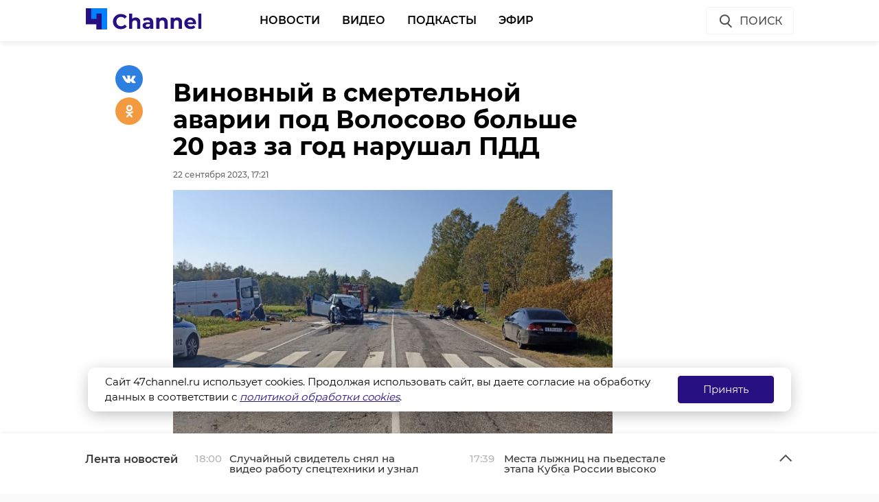

--- FILE ---
content_type: text/html; charset=UTF-8
request_url: https://47channel.ru/event/vinovnyi-v-smertelnoi-avarii-pod-volosovo-bolse-20-raz-za-god-narusal-pdd
body_size: 41922
content:
<!DOCTYPE html>
<html lang="ru">
<head>
    <meta charset="utf-8">
    <meta name="viewport" content="width=device-width, initial-scale=1, maximum-scale=1, minimal-ui">
    <meta http-equiv="X-UA-Compatible" content="IE=edge">
    <meta name="imagetoolbar" content="no">
    <meta name="msthemecompatible" content="no">
    <meta name="cleartype" content="on">
    <meta name="HandheldFriendly" content="True">
    <meta name="format-detection" content="telephone=no">
    <meta name="format-detection" content="address=no">
    <meta name="google" value="notranslate">
    <meta name="theme-color" content="#ffffff">
    <meta name="apple-mobile-web-app-capable" content="yes">
    <meta name="apple-mobile-web-app-status-bar-style" content="black-translucent">
    <title>Виновный в смертельной аварии под Волосово больше 20 раз за год нарушал ПДД</title>
<meta content="Жизнь Ленинградской области и не только" name="description">
<meta content="" name="keywords">

<meta name="title" content="Виновный в смертельной аварии под Волосово больше 20 раз за год нарушал ПДД">
<meta content="Виновный в смертельной аварии под Волосово больше 20 раз за год нарушал ПДД" property="og:title">
<meta content="Жизнь Ленинградской области и не только" property="og:description">
<meta content="https://47channel.ru/event/vinovnyi-v-smertelnoi-avarii-pod-volosovo-bolse-20-raz-za-god-narusal-pdd" property="og:url">
<meta content="ru_RU" property="og:locale">
<meta content="https://47channel.ru/media/photos/259637.jpg" property="og:image">
<meta content="image/jpeg" property="og:image:type">
<meta content="159" property="og:image:width">
<meta content="32" property="og:image:height">
<meta content="website" property="og:type">
<meta content="Виновный в смертельной аварии под Волосово больше 20 раз за год нарушал ПДД" name="twitter:title">
<meta content="Жизнь Ленинградской области и не только" name="twitter:description">
<meta content="summary_large_image" name="twitter:card">

    


    <meta name="yandex-verification" content="c1c69d1f3566421b" />
    <link href="/static/projects/47channel/assets/styles/app.min.css" rel="stylesheet">
    <link href="/static/video-js/7.5.5/video-js.css" rel="stylesheet" />
    <link rel="shortcut icon" href="/static/projects/47channel/assets/favicon.png" type="image/png" />
    <link rel="icon" href="/static/projects/47channel/assets/favicon.png" type="image/png" />

    <meta name="zen-verification" content="bqSaouQbCc4QZbWgYl1k8P84bn8ROSM5buqIbtxDwthW32Tv2BuWUPnDEvz3h9b1" />

  <script src="/media/js/scripts.js?id=c1012aaf3067a90f3ef4"></script>

<script async src="https://jsn.24smi.net/smi.js"></script>
    <script src="/static/projects/47channel/assets/scripts/app.min.js"></script>


    
<script src="/media/js/playerjs.js" type="text/javascript"></script>


    <script src="https://cdn.plrjs.com/player/h92zd97rkdtdd/k6pcxax1xfok.js" type="text/javascript"></script>
    

    <!-- Facebook Pixel Code -->
    <script>
        !function(f,b,e,v,n,t,s)
        {if(f.fbq)return;n=f.fbq=function(){n.callMethod?
            n.callMethod.apply(n,arguments):n.queue.push(arguments)};
            if(!f._fbq)f._fbq=n;n.push=n;n.loaded=!0;n.version='2.0';
            n.queue=[];t=b.createElement(e);t.async=!0;
            t.src=v;s=b.getElementsByTagName(e)[0];
            s.parentNode.insertBefore(t,s)}(window, document,'script',
            'https://connect.facebook.net/en_US/fbevents.js');
        fbq('init', '506302556612818');
        fbq('track', 'PageView');
    </script>
    <noscript><img height="1" width="1" style="display:none" src="https://www.facebook.com/tr?id=506302556612818&ev=PageView&noscript=1"/></noscript>
    <!-- End Facebook Pixel Code -->

    <!-- Rating@Mail.ru counter -->
    <script type="text/javascript">
        var _tmr = window._tmr || (window._tmr = []);
        _tmr.push({id: "3137519", type: "pageView", start: (new Date()).getTime(), pid: "USER_ID"});
        (function (d, w, id) {
            if (d.getElementById(id)) return;
            var ts = d.createElement("script"); ts.type = "text/javascript"; ts.async = true; ts.id = id;
            ts.src = "https://top-fwz1.mail.ru/js/code.js";
            var f = function () {var s = d.getElementsByTagName("script")[0]; s.parentNode.insertBefore(ts, s);};
            if (w.opera == "[object Opera]") { d.addEventListener("DOMContentLoaded", f, false); } else { f(); }
        })(document, window, "topmailru-code");
    </script>
    <noscript><img src="https://top-fwz1.mail.ru/counter?id=3137519;js=na" style="border:0;position:absolute;left:-9999px;" alt="Top.Mail.Ru" /></noscript>
    <!-- //Rating@Mail.ru counter -->
    <script type="text/javascript">!function(){var t=document.createElement("script");t.type="text/javascript",t.async=!0,t.src="https://vk.com/js/api/openapi.js?162",t.onload=function(){VK.Retargeting.Init("VK-RTRG-400330-77ZY0"),VK.Retargeting.Hit()},document.head.appendChild(t)}();</script><noscript><img src="https://vk.com/rtrg?p=VK-RTRG-400330-77ZY0" style="position:fixed; left:-999px;" alt=""/></noscript>
    </head>

<body class="page">
    <iframe class="relap-runtime-iframe" style="position:absolute;top:-9999px;left:-9999px;visibility:hidden;" srcdoc="<script src='https://relap.io/v7/relap.js' data-relap-token='kuqSgASAdDLP-Sgt'></script>"></iframe>
    <header class="header">
        <div class="header__body">
            <div class="header__in">
				                <div class="header__logo-w"><a href="/" class="header__logo logo"><img src="/static/projects/47channel/assets/images/logo-channel.svg" alt="47Канал" /></a></div>
		
                <nav class="header__nav nav nav_main">
                    <ul id="main-nav" class="nav__list">

<li class="nav__item "><a href="/news/3445/" title="Новости" class="nav__link">Новости</a></li>


<li class="nav__item "><a href="/video_catalog/" title="Видео" class="nav__link">Видео</a></li>


<li class="nav__item "><a href="/news/3923/" title="Подкасты" class="nav__link">Подкасты</a></li>


<li class="nav__item "><a href="/on_air/" title="Эфир" class="nav__link">Эфир</a></li>

                    </ul>
                    <div class="clearboth"></div>
                </nav>
                <div class="header__control">
                    <div class="header__control__ondef">
                        <a href="#" class="btn ico btn__search_default hdl-search-form">Поиск<img src="/static/projects/47channel/assets/icons/search-icon.svg" class="icon icon__search" /></a>
                        <a href="#" class="btn ico-full btn__search_mobile hdl-search-form"><img src="/static/projects/47channel/assets/icons/icon-search-blue.svg" class="icon icon__search_medium" /></a>
                        <a href="#" class="btn ico-full btn__menu_mobile_open hdl-open-menu"><img src="/static/projects/47channel/assets/icons/icon-menu-blue.svg" class="icon icon__menu_medium" /></a>
                        <a href="#" class="btn ico-full btn__menu_mobile_close hdl-close-menu"><img src="/static/projects/47channel/assets/icons/icon-cross-blue.svg" class="icon icon__close_medium" /></a>
                    </div>
                    <div class="header__control__onsearch">
                        <a href="#" class="btn ico-full btn__search_mobile_close hdl-search-form-close"><img src="/static/projects/47channel/assets/icons/icon-cross-blue.svg" class="icon icon__close_medium" /></a>
                    </div>
                </div>
            </div>
        </div>
    </header>
    <div class="search-form">
        <div class="search-form__shadow hdl-search-form-close-wrap"></div>
        <div class="search-form__form">
            <form action="/search_result/" method="get">
                <input type="hidden" name="type" value="0" />
                <input type="text" name="query" placeholder="Введите запрос" class="search-form__input" />
                <a class="search-form__button hdl-run-search"><span>Найти</span><img src="/static/projects/47channel/assets/icons/icon-search-white.svg" class="icon icon__search_medium" /></a>
            </form>
        </div>
    </div>






<script language="javascript" src="/js/audio_6345.js" type="text/javascript"></script>

<script language="javascript" src="/js/audio-plugin_6345.js" type="text/javascript"></script>

<div class="articles__container">
    <div class="article__sys__shadow"></div>
    <div class="article active-current" data-id="468311" data-uri="https://47channel.ru/event/vinovnyi-v-smertelnoi-avarii-pod-volosovo-bolse-20-raz-za-god-narusal-pdd" data-title="Виновный в смертельной аварии под Волосово больше 20 раз за год нарушал ПДД" 
        data-next-article-id="468310" data-next-article-uri="https://47channel.ru/event/osennee-ravnodenstvie-v-2023-godu-kogda-nastupaet-cto-eto-takoe" 
    >

  <div class="article__wrapper">
    

    <div class="article__in">
      <div class="side__article-aside">
        <div class="ya_ads">
          <!-- Yandex.RTB R-A-285276-3 -->
                        <div class="ya_ads__place" id="yandex_rtb_R-A-285276-3-468311"></div>
                        <script type="text/javascript">
                            (function(w, d, n, s, t) {
                                w[n] = w[n] || [];
                                w[n].push(function() {
                                    Ya.Context.AdvManager.render({
                                        blockId: "R-A-285276-3",
                                        renderTo: "yandex_rtb_R-A-285276-3-468311",
                                        async: true,
                                        pageNumber: 1
                                    });
                                });
                                t = d.getElementsByTagName("script")[0];
                                s = d.createElement("script");
                                s.type = "text/javascript";
                                s.src = "//an.yandex.ru/system/context.js";
                                s.async = true;
                                t.parentNode.insertBefore(s, t);
                            })(this, this.document, "yandexContextAsyncCallbacks");
                        </script>
          <!-- Yandex.RTB R-A-285276-4 -->
                        <div class="ya_ads__place" id="yandex_rtb_R-A-285276-4-468311"></div>
                        <script type="text/javascript">
                            (function(w, d, n, s, t) {
                                w[n] = w[n] || [];
                                w[n].push(function() {
                                    Ya.Context.AdvManager.render({
                                        blockId: "R-A-285276-4",
                                        renderTo: "yandex_rtb_R-A-285276-4-468311",
                                        async: true,
                                        pageNumber: 1
                                    });
                                });
                                t = d.getElementsByTagName("script")[0];
                                s = d.createElement("script");
                                s.type = "text/javascript";
                                s.src = "//an.yandex.ru/system/context.js";
                                s.async = true;
                                t.parentNode.insertBefore(s, t);
                            })(this, this.document, "yandexContextAsyncCallbacks");
                        </script>
        </div>
      </div>
      <div class="side__article-content">
        <div class="article__content">
          
          <h1 class="article__title" data-id="468311">Виновный в смертельной аварии под Волосово больше 20 раз за год нарушал ПДД</h1>
          <div class="article__meta">
            <div class="article__meta__date">22 сентября 2023, 17:21</div>
                          <div class="article__meta__poster">
                <img title="" alt="" src="/media/photos/259637.jpg">
              </div>
                      </div>
	  <div class="article__social-buttons">
    <div class="article__social-buttons__inner">
    <div class="article__social-buttons__links">
        <a class="article__social-buttons__link" href="https://max.ru/channel47" target="_blank" rel="nofollow">
            <img src="/media/images/max2.png" style="height: 47px; max-width: 100%;"/>
        </a>                                                                       
</div></div></div>

            <div class="article__social-buttons">
                <div class="article__social-buttons__inner">
                    <div class="article__social-buttons__title">Подписывайтесь на нас в</div>
                    <div class="article__social-buttons__links">
                                                <a class="article__social-buttons__link article__social-buttons__link--yanews" href="https://yandex.ru/news/?favid=254128874" target="_blank" rel="nofollow">
                            <img src="/media/images/news-logo2.svg" />
                        </a>
                                                                        <a class="article__social-buttons__link article__social-buttons__link--zen" href="https://zen.yandex.ru/47channel.ru" target="_blank" rel="nofollow">
                            <img src="/media/images/zen-logo2.svg" />
                        </a>
                                                                    </div>
                </div>
            </div>
            <style>
                .article__social-buttons {
                    width: 100%;
                    overflow: hidden;
                    #padding-top: 16px;
                    padding-bottom: 16px;
                }
                .article__social-buttons__title {
                    margin: 2px 15px 15px 0;
                    float: left;
                }
                .article__social-buttons__links {
                    float: left;
                }
                .article__social-buttons__links a{
                    text-decoration: none;
                    margin-right: 15px;
                }
                .article__social-buttons__links a img{
                    height: 20px;
                    margin-bottom: 10px;
                }
            </style>

                  <div class="article__wysiwyg">
                          <p>Утром в пятницу, 22 сентября, на 85-м километре трассы Толмачёво - Нарва в Волосовском районе Ленобласти в смертельной аварии сошлись водитель &quot;Хавала - F7&quot; и &quot;Лады&quot;. Водитель последней за 2023 год 21 раз привлекался к ответственности за нарушения ПДД.</p>
                                      <p style="text-align: center;"><img alt="" src="/media/photos/259638.jpg" style="width: 650px;"></p>

                                        <p style="text-align: center;"><img alt="" src="/media/photos/259639.jpg" style="width: 650px;"></p>

                                        <p style="text-align: center;"><img alt="" src="/media/photos/259640.jpg" style="width: 650px;"></p>

                                        <p>Как сообщает пресс-служба ГУ МВД по Петербургу и Ленобласти, "Ладой" управлял 21-летний житель Новгородской области. Мужчина, двигаясь со стороны поселка Курск, выехал на встречную полосу, где столкнулся с "Хавалом" под управлением 45-летнего жителя Лужского района. </p><p>От полученных травм водитель "Лады" погиб на месте. Водитель "Хавала" и его пассажирка госпитализированы в состоянии средней тяжести. Полиция проводит проверку, устанавливаются детали происшествия. </p>
                                        <div class="_cke_article_preview">  
    <div class="_cke_stub">&nbsp;</div>  
    <a class="article-extern" href="/event/v-lobovom-pod-volosovo-pogib-celovek-i-postradalo-dvoe" title="В лобовом под Волосово погиб человек и пострадало двое">  
	<div class="article-extern__poster"><img src="/media/photos/259539.jpg" 
	    title="В лобовом под Волосово погиб человек и пострадало двое"></div>    
	<div class="article-extern__content">  
	    <div class="article-extern__content__inner">  
		<div class="article-extern__title">В лобовом под Волосово погиб человек и пострадало двое</div>    
		<div class="article-extern__meta">  
		    <div class="article-extern__meta__date">На месте находятся сотрудники Леноблпожспаса.</div>  
		</div>  
	    </div>  
	</div>  
    </a>
</div>

                          
                          <p style="overflow: scroll"><span style="color: #999999;"><em>Фото: ГУ МВД по Петербургу и Ленинградской области</em></span></p>
            
          </div>


          <div class="article__tags">
            <ul class="article__tags-list">
                              <li class="article__tags-item"><a href="/search_result/?query=волосовский район&type=1" class="article__tags-link">волосовский район</a></li>

                              <li class="article__tags-item"><a href="/search_result/?query=смертельная авария&type=1" class="article__tags-link">смертельная авария</a></li>

                          </ul>
          </div>
          <div class="article__share">
            <div class="article__share__header">Поделиться статьей:</div>
            <div data-url="/event/vinovnyi-v-smertelnoi-avarii-pod-volosovo-bolse-20-raz-za-god-narusal-pdd" data-title="Виновный в смертельной аварии под Волосово больше 20 раз за год нарушал ПДД" class="social-likes">
		              <div class="vkontakte"></div>
              <div class="odnoklassniki"></div>
            </div>
          </div>
                    <div class="article__yandex-direct">
            <div class="ad_burger"><svg width="8" height="20" viewBox="0 0 8 20" fill="white" xmlns="http://www.w3.org/2000/svg"><circle cx="4" cy="4" r="1.5"></circle><circle cx="4" cy="10" r="1.5"></circle><circle cx="4" cy="16" r="1.5"></circle></svg></div><a href="http://ЗАЩИТНИК47.РФ" target="_blank"><img class="banner" src="/media/_b/1264x250_kontraktniki_aprel_2025.jpg"></a><div class="ad_info"><pre></pre></div>
          </div>
        </div>
      </div>
      <div class="clearboth"></div>
    </div>

    <div class="article__suggest hidden">
    <div class="smi24__informer smi24__auto" data-smi-blockid="29273"></div>
<div class="smi24__informer smi24__auto" data-smi-blockid="29275"></div>
<script>(window.smiq = window.smiq || []).push({});</script>


	      <div class="article__in">
        <div class="article__suggest__header">Рекомендуем</div>
      </div>
      <div class="article__suggest__list loop owl-carousel owl-theme">

                  <div style="width:240px;" class="article__suggest__item">

            <div class="article__suggest__poster">
              <img src="/media/photos/214299.jpg">
            </div>

            <a href="/event/v-volosovskom-raione-lada-sexala-v-kyuvet-i-oprokinulas-pogib-odin-celovek" class="article__suggest__link">
              <div class="article__suggest__title">В Волосовском районе «Лада» съехала в кювет и опроки ...</div>
              <div class="article__suggest__meta">
                <div class="datetime">27 июня 2022, 10:57</div>
              </div>
            </a>
          </div>
                  <div style="width:240px;" class="article__suggest__item">

            <div class="article__suggest__poster">
              <img src="/media/photos/228877.jpg">
            </div>

            <a href="/event/gruzovik-s-korovami-i-losadmi-uletel-v-kyuvet-v-derevne-rabiticy" class="article__suggest__link">
              <div class="article__suggest__title">Грузовик с коровами и лошадьми улетел в кювет в дере ...</div>
              <div class="article__suggest__meta">
                <div class="datetime">18 ноября 2022, 14:24</div>
              </div>
            </a>
          </div>
                  <div style="width:240px;" class="article__suggest__item">

            <div class="article__suggest__poster">
              <img src="/media/photos/288601.jpg">
            </div>

            <a href="/event/vyexavsaya-na-vstrecku-lada-nasmert-protaranila-motociklista-u-kurkovic" class="article__suggest__link">
              <div class="article__suggest__title">Выехавшая на встречку &quot;Лада&quot; насмерть протаранила мо ...</div>
              <div class="article__suggest__meta">
                <div class="datetime">03 июля 2024, 13:31</div>
              </div>
            </a>
          </div>
                  <div style="width:240px;" class="article__suggest__item">

            <div class="article__suggest__poster">
              <img src="/media/photos/297306.jpg">
            </div>

            <a href="/event/na-trasse-pod-volosovo-lada-vyletela-v-kyuvet-voditel-pogib" class="article__suggest__link">
              <div class="article__suggest__title">На трассе под Волосово «Лада» вылетела в кювет: води ...</div>
              <div class="article__suggest__meta">
                <div class="datetime">24 сентября 2024, 08:00</div>
              </div>
            </a>
          </div>
                  <div style="width:240px;" class="article__suggest__item">

            <div class="article__suggest__poster">
              <img src="/media/photos/322847.jpg">
            </div>

            <a href="/event/passazirka-reno-pogibla-posle-vezda-masiny-v-derevo-v-cerenkovicax" class="article__suggest__link">
              <div class="article__suggest__title">Пассажирка &quot;Рено&quot; погибла после въезда машины в дере ...</div>
              <div class="article__suggest__meta">
                <div class="datetime">26 мая 2025, 16:24</div>
              </div>
            </a>
          </div>
                  <div style="width:240px;" class="article__suggest__item">

            <div class="article__suggest__poster">
              <img src="/media/photos/343651.jpg">
            </div>

            <a href="/event/reno-logan-pereexal-lezashhego-na-trasse-celoveka-v-luzskom-raione-postradavsii-ne-vyzil" class="article__suggest__link">
              <div class="article__suggest__title">«Рено Логан» переехал лежащего на трассе человека в  ...</div>
              <div class="article__suggest__meta">
                <div class="datetime">28 декабря 2025, 14:42</div>
              </div>
            </a>
          </div>
                  <div style="width:240px;" class="article__suggest__item">

            <div class="article__suggest__poster">
              <img src="/media/photos/343664.jpg">
            </div>

            <a href="/event/v-avarii-v-priozerskom-raione-pogibli-dva-celoveka" class="article__suggest__link">
              <div class="article__suggest__title">В аварии в Приозерском районе погибли два человека</div>
              <div class="article__suggest__meta">
                <div class="datetime">29 декабря 2025, 06:23</div>
              </div>
            </a>
          </div>
                  <div style="width:240px;" class="article__suggest__item">

            <div class="article__suggest__poster">
              <img src="/media/photos/343688.jpg">
            </div>

            <a href="/event/stali-izvestny-obstoyatelstva-avarii-dvumya-pogibsimi-v-priozerskom-raione" class="article__suggest__link">
              <div class="article__suggest__title">Стали известны обстоятельства аварии двумя погибшими ...</div>
              <div class="article__suggest__meta">
                <div class="datetime">29 декабря 2025, 09:35</div>
              </div>
            </a>
          </div>
                  <div style="width:240px;" class="article__suggest__item">

            <div class="article__suggest__poster">
              <img src="/media/photos/344134.jpg">
            </div>

            <a href="/event/poyavilos-video-s-mesta-pozara-v-volosovskom-raione-gde-spasli-trex-detei" class="article__suggest__link">
              <div class="article__suggest__title">Появилось видео с места пожара в Волосовском районе, ...</div>
              <div class="article__suggest__meta">
                <div class="datetime">06 января, 11:50</div>
              </div>
            </a>
          </div>
                  <div style="width:240px;" class="article__suggest__item">

            <div class="article__suggest__poster">
              <img src="/media/photos/344276.jpg">
            </div>

            <a href="/event/v-avarii-na-trasse-v-volxovskom-raione-pogib-odin-celovek-postradali-pyatero" class="article__suggest__link">
              <div class="article__suggest__title">В аварии на трассе в Волховском районе погиб один че ...</div>
              <div class="article__suggest__meta">
                <div class="datetime">09 января, 17:13</div>
              </div>
            </a>
          </div>
                  <div style="width:240px;" class="article__suggest__item">

            <div class="article__suggest__poster">
              <img src="/media/photos/344910.jpg">
            </div>

            <a href="/event/akciya-leningradskaya-sveca-pamyati-prosla-v-volosovskom-raione" class="article__suggest__link">
              <div class="article__suggest__title">Акция &quot;Ленинградская свеча памяти&quot; прошла в Волосовс ...</div>
              <div class="article__suggest__meta">
                <div class="datetime">16 января, 20:29</div>
              </div>
            </a>
          </div>
                  <div style="width:240px;" class="article__suggest__item">

            <div class="article__suggest__poster">
              <img src="/media/photos/345037.jpg">
            </div>

            <a href="/event/pod-volosovo-postroyat-puteprovod-dlya-razgruzki-zeleznodoroznogo-pereezda" class="article__suggest__link">
              <div class="article__suggest__title">Под Волосово построят путепровод для разгрузки желез ...</div>
              <div class="article__suggest__meta">
                <div class="datetime">19 января, 11:13</div>
              </div>
            </a>
          </div>
                  <div style="width:240px;" class="article__suggest__item">

            <div class="article__suggest__poster">
              <img src="/media/photos/345089.jpg">
            </div>

            <a href="/event/v-volosovskom-raione-sud-konfiskoval-avtomobil-pyanogo-voditelya" class="article__suggest__link">
              <div class="article__suggest__title">В Волосовском районе суд конфисковал автомобиль пьян ...</div>
              <div class="article__suggest__meta">
                <div class="datetime">19 января, 17:41</div>
              </div>
            </a>
          </div>
                  <div style="width:240px;" class="article__suggest__item">

            <div class="article__suggest__poster">
              <img src="/media/photos/345107.jpg">
            </div>

            <a href="/event/v-volosovskom-raione-vosstanovili-bolee-261-gektara-lesa" class="article__suggest__link">
              <div class="article__suggest__title">В Волосовском районе восстановили более 261 гектара леса</div>
              <div class="article__suggest__meta">
                <div class="datetime">20 января, 06:55</div>
              </div>
            </a>
          </div>
                  <div style="width:240px;" class="article__suggest__item">

            <div class="article__suggest__poster">
              <img src="/media/photos/345117.jpg">
            </div>

            <a href="/event/v-ropse-inomarka-nasmert-sbila-pesexoda" class="article__suggest__link">
              <div class="article__suggest__title">В Ропше иномарка насмерть сбила пешехода</div>
              <div class="article__suggest__meta">
                <div class="datetime">20 января, 08:50</div>
              </div>
            </a>
          </div>
                  <div style="width:240px;" class="article__suggest__item">

            <div class="article__suggest__poster">
              <img src="/media/photos/345476.jpg">
            </div>

            <a href="/event/v-volosovskom-raione-spasateli-proveli-monitoring-pavodkovoi-obstanovki" class="article__suggest__link">
              <div class="article__suggest__title">В Волосовском районе спасатели провели мониторинг па ...</div>
              <div class="article__suggest__meta">
                <div class="datetime">22 января, 21:00</div>
              </div>
            </a>
          </div>
              </div>
		    </div>


  </div>
</div>
</div>
<div class="articles__container__stub"></div>

<div class="news-feed closed">
	<div class="news-feed__top">
		<div class="news-feed__top__in">
			<h3 class="news-feed__title">Лента новостей</h3>
			<div class="news-feed__top__control">
				<a href="#" class="news-feed__btn news-feed__btn-ico news-feed__btn__open hdl-news-feed-open"><img src="/static/projects/47channel/assets/icons/icon-arrow-up-gray.svg" class="icon icon__up" /></a>
				<a href="#" class="news-feed__btn news-feed__btn-ico news-feed__btn__close hdl-news-feed-close"><img src="/static/projects/47channel/assets/icons/icon-arrow-down-gray.svg" class="icon icon__down" /></a>
				<a href="#" class="btn ico-full news-feed__btn__close_mobile hdl-news-feed-close"><img src="/static/projects/47channel/assets/icons/icon-cross-blue.svg" class="icon icon__close_medium" /></a>
				<div class="news-feed__swipe">
					<div class="news-feed__swipe__line"></div>
				</div>
			</div>
		</div>
	</div>
	<div class="news-feed__in">
		<div class="news-feed__body">
			<div class="news-feed__handler"></div>
			<div class="news-feed__scroll">
				<ul class="news-feed__list">
					
								    <li class="news-feed__item">
					<div class="news-feed__meta">
					    <div class="news-feed__date">18:00</div>
					</div>
					<a href="/event/slucainyi-svidetel-snyal-na-video-rabotu-spectexniki-i-uznal-tainu-padeniya-fonarya-na-avto" title="Случайный свидетель снял на видео работу спецтехники и узнал тайну падения фонаря на авто" class="news-feed__news-title">Случайный свидетель снял на видео работу спецтехники и узнал тайну падения фонаря на авто</a>
				    </li>
								    <li class="news-feed__item">
					<div class="news-feed__meta">
					    <div class="news-feed__date">17:39</div>
					</div>
					<a href="/event/mesta-lyznic-na-pedestale-etapa-kubka-rossii-vysoko-ocenil-gubernator-drozdenko" title="Места лыжниц на пьедестале этапа Кубка России высоко оценил губернатор Дрозденко" class="news-feed__news-title">Места лыжниц на пьедестале этапа Кубка России высоко оценил губернатор Дрозденко</a>
				    </li>
								    <li class="news-feed__item">
					<div class="news-feed__meta">
					    <div class="news-feed__date">17:25</div>
					</div>
					<a href="/event/prognoz-pogody-na-25-yanvarya-cto-ozidat-zitelyam-lenoblasti-v-tatyanin-den" title="Прогноз погоды на 25 января: что ожидать жителям Ленобласти в Татьянин день" class="news-feed__news-title">Прогноз погоды на 25 января: что ожидать жителям Ленобласти в Татьянин день</a>
				    </li>
								    <li class="news-feed__item">
					<div class="news-feed__meta">
					    <div class="news-feed__date">17:05</div>
					</div>
					<a href="/event/v-volxove-otprazdnovali-35-letie-muzeino-vystavocnogo-centra-pyatnadcatyi-element" title="В Волхове отпраздновали 35-летие музейно-выставочного центра «Пятнадцатый элемент»" class="news-feed__news-title">В Волхове отпраздновали 35-летие музейно-выставочного центра «Пятнадцатый элемент»</a>
				    </li>
								    <li class="news-feed__item">
					<div class="news-feed__meta">
					    <div class="news-feed__date">16:36</div>
					</div>
					<a href="/event/yunye-futbolistki-lenoblasti-posporyat-za-pobedu-v-regionalnom-etape-turnira-po-futzalu" title="Юные футболистки Ленобласти поспорят за победу в региональном этапе турнира по футзалу" class="news-feed__news-title">Юные футболистки Ленобласти поспорят за победу в региональном этапе турнира по футзалу</a>
				    </li>
								    <li class="news-feed__item">
					<div class="news-feed__meta">
					    <div class="news-feed__date">16:09</div>
					</div>
					<a href="/event/botaniceskii-sad-podgotovil-patrioticeskii-marsrut-s-perezivsimi-blokadu-rasteniyami" title="Ботанический сад подготовил патриотический маршрут с пережившими блокаду растениями" class="news-feed__news-title">Ботанический сад подготовил патриотический маршрут с пережившими блокаду растениями</a>
				    </li>
								    <li class="news-feed__item">
					<div class="news-feed__meta">
					    <div class="news-feed__date">15:05</div>
					</div>
					<a href="/event/v-peterburge-pyatiklassnik-planiroval-podzec-policeiskie-masiny-no-popalsya" title="В Петербурге пятиклассник планировал поджечь полицейские машины, но попался" class="news-feed__news-title">В Петербурге пятиклассник планировал поджечь полицейские машины, но попался</a>
				    </li>
								    <li class="news-feed__item">
					<div class="news-feed__meta">
					    <div class="news-feed__date">14:38</div>
					</div>
					<a href="/event/v-luzskom-raione-vladelcam-udravsego-s-fermy-strausa-potrebovalas-pomoshh-sosedei" title="В Лужском районе владельцам удравшего с фермы страуса потребовалась помощь соседей" class="news-feed__news-title">В Лужском районе владельцам удравшего с фермы страуса потребовалась помощь соседей</a>
				    </li>
								    <li class="news-feed__item">
					<div class="news-feed__meta">
					    <div class="news-feed__date">13:59</div>
					</div>
					<a href="/event/rascety-na-sesti-konecnostyax-boryutsya-v-murino-za-kubok-lo-po-kinologiceskomu-sportu" title="Расчеты на шести конечностях борются в Мурино за Кубок ЛО по кинологическому спорту" class="news-feed__news-title">Расчеты на шести конечностях борются в Мурино за Кубок ЛО по кинологическому спорту</a>
				    </li>
								    <li class="news-feed__item">
					<div class="news-feed__meta">
					    <div class="news-feed__date">13:28</div>
					</div>
					<a href="/event/veterany-i-yunosestvo-vstupili-v-sxvatku-na-voleibolnom-turnire-v-cest-snyatiya-blokady-leningrada" title="Ветераны и юношество вступили в схватку на волейбольном турнире в честь снятия блокады Ленинграда" class="news-feed__news-title">Ветераны и юношество вступили в схватку на волейбольном турнире в честь снятия блокады Ленинграда</a>
				    </li>
								    <li class="news-feed__item">
					<div class="news-feed__meta">
					    <div class="news-feed__date">12:52</div>
					</div>
					<a href="/event/kusacego-moskvica-za-grabjozh-v-tosno-zaderzali-v-stolice-sotrudniki-ugroziska" title="Кусачего москвича за грабеж в Тосно задержали в столице сотрудники угрозыска" class="news-feed__news-title">Кусачего москвича за грабеж в Тосно задержали в столице сотрудники угрозыска</a>
				    </li>
								    <li class="news-feed__item">
					<div class="news-feed__meta">
					    <div class="news-feed__date">12:22</div>
					</div>
					<a href="/event/lenoblast-oplatila-zapusk-4-novyx-stancii-vodopodgotovki-i-ocistki-stocnyx-vod" title="Ленобласть оплатила запуск 4 новых станций водоподготовки и очистки сточных вод" class="news-feed__news-title">Ленобласть оплатила запуск 4 новых станций водоподготовки и очистки сточных вод</a>
				    </li>
								    <li class="news-feed__item">
					<div class="news-feed__meta">
					    <div class="news-feed__date">11:51</div>
					</div>
					<a href="/event/dom-sgorel-odin-spasennyi-nocyu-tusili-pozar-v-lodeinopolskom-raione" title="Дом сгорел, один спасенный — ночью тушили пожар в Лодейнопольском районе" class="news-feed__news-title">Дом сгорел, один спасенный — ночью тушили пожар в Лодейнопольском районе</a>
				    </li>
								    <li class="news-feed__item">
					<div class="news-feed__meta">
					    <div class="news-feed__date">11:11</div>
					</div>
					<a href="/event/v-bolsoi-izore-skolnikov-posvyatili-v-zashhitniki-prirody" title="В Большой Ижоре школьников посвятили в защитники природы" class="news-feed__news-title">В Большой Ижоре школьников посвятили в защитники природы</a>
				    </li>
								    <li class="news-feed__item">
					<div class="news-feed__meta">
					    <div class="news-feed__date">10:39</div>
					</div>
					<a href="/event/v-kingiseppskom-raione-vybrali-ucitelya-goda-2026" title="В Кингисеппском районе выбрали «Учителя года-2026»" class="news-feed__news-title">В Кингисеппском районе выбрали «Учителя года-2026»</a>
				    </li>
								    <li class="news-feed__item">
					<div class="news-feed__meta">
					    <div class="news-feed__date">10:08</div>
					</div>
					<a href="/event/v-svetogorske-muzcina-polucil-95-let-zaklyuceniya-za-gibel-skolnicy-ot-narkotikov" title="В Светогорске мужчина получил 9,5 лет заключения за гибель школьницы от наркотиков" class="news-feed__news-title">В Светогорске мужчина получил 9,5 лет заключения за гибель школьницы от наркотиков</a>
				    </li>
								    <li class="news-feed__item">
					<div class="news-feed__meta">
					    <div class="news-feed__date">22:02</div>
					</div>
					<a href="/event/laxta-centr-pokazal-rabotu-nevidimogo-sotrudnika-v-moroz" title="Лахта Центр показал работу невидимого &quot;сотрудника&quot; в мороз" class="news-feed__news-title">Лахта Центр показал работу невидимого &quot;сотрудника&quot; в мороз</a>
				    </li>
								    <li class="news-feed__item">
					<div class="news-feed__meta">
					    <div class="news-feed__date">21:43</div>
					</div>
					<a href="/event/dopolnitelnye-poezda-vvedut-v-lenoblasti-iz-za-remonta-ladozskogo-mosta" title="Дополнительные поезда введут в Ленобласти из-за ремонта Ладожского моста" class="news-feed__news-title">Дополнительные поезда введут в Ленобласти из-за ремонта Ладожского моста</a>
				    </li>
								    <li class="news-feed__item">
					<div class="news-feed__meta">
					    <div class="news-feed__date">21:15</div>
					</div>
					<a href="/event/leningradskii-lyznik-vosel-v-pyaterku-na-etape-kubka-rossii-v-syktyvkare" title="Ленинградский лыжник вошел в пятерку на этапе Кубка России в Сыктывкаре" class="news-feed__news-title">Ленинградский лыжник вошел в пятерку на этапе Кубка России в Сыктывкаре</a>
				    </li>
								</ul>
			</div>
		</div>
	</div>
</div>

       


  <script>

    $(document).ready(function () {
      var isInited = false;
      var adsPageNumber = 1;

      var $appendContainer = $('.articles__container');
      var $appendContainerStub = $('.articles__container__stub');
      if (!$appendContainer.length) {
        return;
      }

      var $appendShadow = $appendContainer.find('.article__sys__shadow');

      $appendContainerStub.height($(window).height());
      $(window).resize(function () {
        $appendContainerStub.height($(window).height());
      });

      function shareWidgetSetupPosition($widget) {
        if (!$widget) {
          $widget = $('.article__share');
        }
        if (!window.sys.checkIsDesktop()) {
          $widget.removeClass('fixed').removeClass('absolute').css({
            top: '',
            left: '',
            bottom: ''
          });
        } else {
          $widget.each(function (index, elem) {
            var $elem = $(elem);
            var $article = $elem.parents('.article');
            var offsetLeft = $article.find('.side__article-content').offset().left + 44;

            if ($article.hasClass('active-current')) {
              $elem.removeClass('absolute').addClass('fixed').css({
                left: offsetLeft
              });
            } else if ($article.hasClass('active-top')) {
              $elem.removeClass('fixed').addClass('absolute').css({
                bottom: 0,
                top: 'auto'
              });
            } else {
              $elem.removeClass('fixed').addClass('absolute').css({
                top: 40,
                bottom: 'auto'
              });
            }
          });
        }
      }

      function shareWidgetInit($widget) {
        if (!$widget.hasClass('inited')) {
          $widget.find('.social-likes').socialLikes();
          $widget.addClass('inited');
          shareWidgetSetupPosition($widget);
        }
      }

      function suggestWidgetInit($widget) {
        if (!$widget.hasClass('inited')) {
          $widget.removeClass('hidden').find('.article__suggest__list').owlCarousel({
            // center: true,
            // items: 5,
            margin: 0,
            dots: false,
            loop: true,
            autoWidth: true,
            responsiveClass: true,
            responsive: {
              0: {
                items: 1,
                nav: false
              },
              800: {
                items: 4,
                nav: true
              }
            }
          });
          $widget.addClass('inited');
        }
      }

      $(window).resize(function () {
        shareWidgetSetupPosition();
      });

      $(window).scroll(function () {
        if (!isInited) {
          return;
        }
        var $currentArticle = $('.article.active-current');
        if (!$currentArticle.length) {
          return;
        }

        var $articleContent = $currentArticle.find('.article__content');
        var $articleSharing = $currentArticle.find('.article__share');
        var offsetLeft = $currentArticle.find('.side__article-content').offset().left + 44;
        var scrollOffset = $(window).scrollTop() - ($articleContent.height() + $articleContent.offset().top - ($articleSharing.height() + 95) - 24);

        if (scrollOffset >= 0) {
          if (!$articleSharing.hasClass('absolute')) {
            $articleSharing.removeClass('fixed').addClass('absolute').css({
              bottom: 24,
              top: '',
              left: ''
            });
          }
        } else if (!$articleSharing.hasClass('fixed')) {
          $articleSharing.removeClass('absolute').addClass('fixed').css({
            bottom: '',
            top: '',
            left: offsetLeft
          });
        }
      });

      function preloadNextArticle(nextArticleUri, callback) {
        if (!nextArticleUri) {
          return;
        }

        $.get(nextArticleUri + '?ads_page_number=' + ++adsPageNumber, {}, function (data) {
          var $data = $('<div>').append(data);
          var $article = $data.find('.article');

          if (!$article.length) {
            return;
          }

          if (!$appendContainer.find('.___a' + $article.data('id')).length) {
            $article.addClass('___a' + $article.data('id')).addClass('article__sys__loaded').addClass('article__sys__fixed').appendTo($appendContainer);
          }

          if (typeof callback === 'function') {
            callback.apply();
          }
        }, 'html');
      }

      function activateArticle($article, silent) {
        if (!silent) {
          window.history.replaceState({}, $article.data('title'), $article.data('uri'));

          $('.article').removeClass('active-current').removeClass('article__sys__ontop');
          $article.removeClass('article__sys__fixed').addClass('active-current');
          shareWidgetInit($article.find('.article__share'));
          suggestWidgetInit($article.find('.article__suggest'));
        }

        var nextArticleId = $article.data('next-article-id');
        if (!nextArticleId) {
          return;
        }

        var $nextArticle = $appendContainer.find('.___a' + nextArticleId);
        if (!$nextArticle.length) {
          preloadNextArticle($article.data('next-article-uri'), function () {
            activateArticle($article, true);
          }, nextArticleId);
          return;
        }

        $nextArticle.addClass('article__sys__fixed').addClass('article__sys__ontop');
      }

      $(window).scroll(function () {
        if (!isInited) {
          return;
        }
        var $currentArticle = $('.article.active-current');
        if (!$currentArticle.length) {
          return;
        }

        var $articleContent = $currentArticle.find('.article__content');
        var $header = $('header.header');
        var scrollOffset = $currentArticle.height() + 80 + $currentArticle.offset().top - $(window).scrollTop();
        var scrollOffsetPrev = $currentArticle.offset().top - $(window).scrollTop() - $header.height();

        //console.log('Show shadow: ' + (scrollOffset <= $(window).height()) + 'Show next article: ' + ((scrollOffset - $header.height()) <= 0) + '   /  ' + 'Show prev article: ' + (scrollOffsetPrev > 0));

        if (scrollOffset <= $(window).height()) {
          var $nextArticle = $currentArticle.next('.article');
          if ($nextArticle.length) {
            if (!$nextArticle.hasClass('article__sys__ontop')) {
              $nextArticle.addClass('article__sys__ontop');
            }
            $appendShadow.addClass('visible').css({
              opacity: Math.min(1, scrollOffset / $(window).height())
            });

            if (scrollOffset - $header.height() <= 0) {
              activateArticle($nextArticle);
            }
          }
        } else if (scrollOffsetPrev > 0) {
          var $prevArticle = $currentArticle.prev('.article');
          if ($prevArticle.length) {
            activateArticle($prevArticle);
          }
        }
      });

      activateArticle($('.article').first());
      isInited = true;
    });
  </script>

<footer class="footer">
        <div class="footer__body">
            <div class="footer__in footer__in_body">
                <div class="footer__nav-w">
                    <nav class="footer__nav nav">
                        <ul class="nav__list">
                            <li class="nav__item"><a href="/news/3445/" class="nav__link">Новости</a></li>
                            <li class="nav__item"><a href="/pages/redakciya/" class="nav__link">Редакция</a></li>
                            <li class="nav__item"><a href="/pages/o_kompanii/" class="nav__link">О компании</a></li>
                            <li class="nav__item"><a href="/archive/" class="nav__link">Архив</a></li>
                        </ul>
                    </nav>
                </div>
                <div class="footer__18plus"><span>18+</span></div>
                <ul class="footer__social social">
                    <li class="social__item social__item_vk"><a href="https://vk.com/47channel" class="social__link" target="_blank"><img src="/media/images/vk-1.png" class="icon icon__social icon__social__vk" /></a></li>
		    		    
                    <li class="social__item social__item_ok"><a href="https://ok.ru/channel47" class="social__link" target="_blank"><img src="/media/images/ok-1.png" class="icon icon__social icon__social__ok" /></a></li>
                </ul>
            </div>
            <div class="footer__in footer__in_body">
                <div class="footer__counters">
		                        <!--LiveInternet counter-->
                    <script type="text/javascript">
                    document.write('<a href="//www.liveinternet.ru/click" '+
                        'target="_blank"><img src="//counter.yadro.ru/hit?t14.6;r'+
                        escape(document.referrer)+((typeof(screen)=='undefined')?'':
                            ';s'+screen.width+'*'+screen.height+'*'+(screen.colorDepth?
                            screen.colorDepth:screen.pixelDepth))+';u'+escape(document.URL)+
                        ';h'+escape(document.title.substring(0,150))+';'+Math.random()+
                        '" alt="" title="LiveInternet: показано число просмотров за 24'+
                        ' часа, посетителей за 24 часа и за сегодня" '+
                        'border="0" width="88" height="31"><\/a>')
                    </script>
                    <!--/LiveInternet-->
		    
                    <!-- Rating@Mail.ru logo -->
                    <a href="https://top.mail.ru/jump?from=3122207"><img src="https://top-fwz1.mail.ru/counter?id=3122207;t=479;l=1" style="border:0;" height="31" width="88" alt="Top.Mail.Ru" /></a>
                    <!-- //Rating@Mail.ru logo -->

                    <!-- Yandex.Metrika informer -->
                    <a href="https://metrika.yandex.ru/stat/?id=27260081&amp;from=informer"
                       target="_blank" rel="nofollow"><img src="https://informer.yandex.ru/informer/27260081/3_0_2020ECFF_0000CCFF_1_pageviews" style="width:88px; height:31px; border:0;" alt="Яндекс.Метрика" title="Яндекс.Метрика: данные за сегодня (просмотры, визиты и уникальные посетители)" /></a>
                    <!-- /Yandex.Metrika informer -->

                    <!-- Yandex.Metrika counter -->
                    <script type="text/javascript" >
                        (function(m,e,t,r,i,k,a){m[i]=m[i]||function(){(m[i].a=m[i].a||[]).push(arguments)};
                            m[i].l=1*new Date();k=e.createElement(t),a=e.getElementsByTagName(t)[0],k.async=1,k.src=r,a.parentNode.insertBefore(k,a)})
                        (window, document, "script", "https://mc.yandex.ru/metrika/tag.js", "ym");

                        ym(27260081, "init", {
                            clickmap:true,
                            trackLinks:true,
                            accurateTrackBounce:true,
                            webvisor:true
                        });
                    </script>
                    <noscript><div><img src="https://mc.yandex.ru/watch/27260081" style="position:absolute; left:-9999px;" alt="" /></div></noscript>
                    <!-- /Yandex.Metrika counter -->

		    
                    <script type="text/javascript">
                        var _tmr = window._tmr || (window._tmr = []);
                        _tmr.push({id: "3122207", type: "pageView", start: (new Date()).getTime()});
                        (function (d, w, id) {
                            if (d.getElementById(id)) return;
                            var ts = d.createElement("script"); ts.type = "text/javascript"; ts.async = true; ts.id = id;
                            ts.src = "https://top-fwz1.mail.ru/js/code.js";
                            var f = function () {var s = d.getElementsByTagName("script")[0]; s.parentNode.insertBefore(ts, s);};
                            if (w.opera == "[object Opera]") { d.addEventListener("DOMContentLoaded", f, false); } else { f(); }
                        })(document, window, "topmailru-code");
                    </script>

                    <noscript>
                        <div><img src="https://top-fwz1.mail.ru/counter?id=3122207;js=na" style="border:0;position:absolute;left:-9999px;" alt="Top.Mail.Ru" /></div>
                    </noscript>
                    <noscript>
                        <div><img src="//mc.yandex.ru/watch/27260081" style="position:absolute; left:-9999px;" alt="" /></div>
                    </noscript>
                </div>
                <div class="footer__counters" style="font-size: 11px; max-width: 70%; text-align: right; line-height: 14px;">
                    Свидетельство о регистрации средства массовой информации ЭЛ № ФС 77 - 78160 от 20 марта 2020 г., выдано Федеральной службой по надзору в сфере связи, информационных технологий и массовых коммуникаций (Роскомнадзор).<br/><br/>
                    Учредитель акционерное общество "Ленинградская областная телекомпания".<br/>
		                        Главный редактор Сушкин Георгий Валерьевич.<br/>
		                        Телефон: +7 (812) 640-6114<br/>
                    Email: <a href="mailto:lot@47-tv.ru">lot@47-tv.ru</a><br/>
                    Размещение рекламы <a href="mailto:admitriev@lentv24.ru">admitriev@lentv24.ru</a>
                </div>
            </div>
        </div>
        <div class="footer__body">

    <div class="footer__in footer__in_body">
            <div class="footer__blacklist">
        <span>Перечень иностранных и международных неправительственных организаций, деятельность которых признана нежелательной на территории Российской Федерации: &darr;</span>
        <p>
	«Национальный фонд в поддержку демократии» (The National Endowment for Democracy) Институт Открытое Общество Фонд Содействия (OSI Assistance Foundation) Фонд Открытое общество (Open Society Foundation) «Американо-российский фонд по экономическому и правовому развитию» (U.S. RUSSIA FOUNDATION FOR ECONOMIC ADVANCEMENT AND THE RULE OF LAW) Национальный Демократический Институт Международных Отношений (National Democratic Institute for International Affairs) MEDIA DEVELOPMENT INVESTMENT FUND, Inc. Корпорация «Международный Республиканский Институт» (International Republican Institute) Open Russia Civic Movement, Open Russia (Общественное сетевое движение «Открытая Россия») (Великобритания) OR (Otkrytaya Rossia) («Открытая Россия») (Великобритания) (с 08.11.2017 – HUMAN RIGHTS PROJECT MANAGEMENT) Institute of Modern Russia, Inc («Институт современной России») (США) The Black Sea Trust for Regional Cooperation (Черноморский фонд регионального сотрудничества) (Румыния) &quot;Европейская Платформа за Демократические Выборы&quot; European Platform for Democratic Elections (EPDE) &quot;Международный центр электоральных исследований&quot; International elections study center (IESC) (Литовская Республика) The German Marshall Fund of the United States (GMF) (Германский фонд Маршалла Соединенных Штатов) (США) Pacific Environment (PERC) (Тихоокеанский центр защиты окружающей среды и природных ресурсов) (Соединенные Штаты Америки) Free Russia Foundation (Free Russia) (Фонд «Свободная Россия») (США) Ukrainian World Congress («Всемирный конгресс украинцев») (Канада) Atlantic council of the United States (Atlantic council) («Атлантический совет») (США) «Člověk v tísni, o.p.s» («People In Need», «Человек в беде») (Чешская Республика) European Endowment for Democracy («Европейский фонд за демократию», «Европейский фонд в поддержку демократии») (Королевство Бельгия) The Jamestown foundation (JF), («Джеймстаунский фонд») (Соединенные Штаты Америки) Project Harmony, Inc. (PH International) («Прожект Хармони, Инк.») (Соединенные Штаты Америки) Dragon Springs Buddhist Inc. («Буддистское сообщество «Родники дракона») (США) Doctors Against Forced Organ Harvesting (DAFOH) («Врачи против насильственного извлечения органов») (США) The European Falun Dafa Association («Европейская ассоциация «Фалунь Дафа») (Великобритания) Friends of Falun Gong Inc. («Друзья Фалуньгун») (США) Global Mission to Rescure Persecuted Falun Gong Practitioners Inc. (GMRPFGP) («Всемирный совет по спасению подвергаемых гонениям адептов «Фалуньгун») (США) Coalition to Investigate the Persecution of Falun Gong in China («Коалиция по расследованию преследования в отношении Фалуньгун в Китае») (США) World Organization to Investigate the Persecution of Falun Gong Inc. (WOIPFG) («Всемирная организация по расследованию преследований Фалуньгун») (США) Prague Civil Society Centre («Пражский Центр Гражданского Общества», «Пражский гражданский центр») (Чешская Республика) Association of Schools of Political Studies of the Council of Europe («Ассоциация школ политических исследований при Совете Европы») (Франция) Zentrum für die Liberale Moderne GmbH («Центр либеральной современности», «ЦЛС») (ФРГ) Forum Russischsprachiger Europäer e.V. («Форум русскоязычных европейцев», «ФРЕ») (ФРГ) Deutsch-Russischer Austausch e.V. («Немецко-русский обмен», «НРО») (ФРГ) Бард колледж (Bard College), США European Choice («Европейский выбор»), Франция Khodorkovsky Foundation («Фонд Ходорковского»), Великобритания Oxford Russia Fund («Оксфордский российский фонд»), Великобритания Future of Russia Foundation («Фонд Будущее России»), Великобритания Spolecnost Svobody Informace, Z.S. («Компания свободы информации, з.с.», «Общество свободы информации, з.с.») (Чешская Республика) Project Media, Inc. («Проект Медиа») (США) International Partnership for Human Rights (IPHR) («Международное партнерство за права человека») (Королевство Бельгия) Духовне Управлiння Євангельських Християн Української Християнської Церкви «Нове Поколiння» (Духовное Управление Евангельских Христиан Украинской Христианской Церкви «Новое Поколение») (Украина) Evaņgēlisko kristiešu baznīca «Jaunā Paaudze» (Евангельская христианская церковь «Новое Поколение») (Латвийская Республика) Духовний Навчальний Заклад Міжнародний Біблійний Коледж «Нове Покоління» (Духовное Учебное Заведение Международный Библейский Колледж «Новое Поколение») (Украина) Международное христианское движение «Новое поколение» (Латвийская Республика) WORLD INSTITUTE OF SCIENTOLOGY ENTERPRISES INTERNATIONAL (World Institute of Scientology Enterprises International, WISE Int., «Всемирный Институт Саентологических Предприятий») (США) CHURCH OF SPIRITUAL TECHNOLOGY (Church of Spiritual Technology, CST, «Церковь Духовной Технологии», использующая также наименование «L. Ron Hubbard Library» («Библиотека Л. Рона Хаббарда») (США) European Network of Election Monitoring Organizations (ENEMO) («Европейская сеть организаций по наблюдению за выборами») WOT Foundation («ВОТ ФОНД»), Республика Польша «ГРОМАДСЬКА ОРГАНI3АЦIЯ «ВIЛЬНИЙ IДЕЛЬ-УРАЛ» (ГО «IДЕЛЬ») («СВОБОДНЫЙ ИДЕЛЬ-УРАЛ», «Свободный Идель-Урал») (Украина) Journalism Development Network INC («Ассоциация развития журналистики», JDN), США IStories fonds, Латвийская Республика The Royal Institute of International Affairs (Chatham House, «Королевский Институт Международных Отношений») (Великобритания) «ГРОМАДСЬКА ОРГАНIЗАЦIЯ «КРИМСЬКА ПРАВОЗАХИСНА ГРУПА» (CRIMEAN HUMAN RIGHT, «КРЫМСКАЯ ПРАВОЗАЩИТНАЯ ГРУППА») (Украина) Heinrich-Böll-Stiftung e.V. (Heinrich Böll Stiftung, «Фонд имени Генриха Бёлля») (Германия) Stichting Bellingcat (Нидерланды) Bellingcat Ltd. (Великобритания) The Insider (Латвия) «Институт правовой инициативы Центральной и Восточной Европы» (CEELI Institute) (Чехия) «Фонд Открытой Эстонии» (Avatud Eesti Fond SA, Open Estonia Foundation) Эстонская Республика Calvert 22 Foundation, Великобритания «Канадский украинский конгресс», «Конгресс украинцев Канады» (Ukrainian Canadian Congress), Канада «Институт Макдональда-Лорье» (Macdonald-Laurier Institute), Канада «Украинская национальная федерация Канады» (Ukrainian National Federation of Canada), Канада Dekabristen e.V. («Декабристы») (Германия) Международный научный центр им. Вудро Вильсона (Woodrow Wilson International Center for Scholars), США «Свободная пресса» (Open Press), Французская Республика «БЛАГОДIЙНИЙ ФОНД «ВIДРОДЖЕННЯ» ВОЛОДИМИРА МУНТЯНА» («Благотворительный фонд «Возрождение» Владимира Мунтяна») (Украина) «РЕЛIГIЙНА ОРГАНIЗАЦIЯ «ВСЕУКРАIНСЬКИЙ ДУХОВНИЙ ЦЕНТР «ВIДРОДЖЕННЯ» («Религиозная организация «Всеукраинский духовный центр «Возрождение») (Украина) Riddle (аналитический Центр «Риддл»), Литовская Республика Ryska Antikrigskommitteten i Sverige («Русский антивоенный комитет в Швеции»), Швеция Limited liability company (SIA) «Medusa Project» («Проект Медуза»), Латвийская Республика «The Andrei Sakharov foundation» («Фонд Андрея Сахарова»), США «Форум свободной России» (Литовская Республика) «Free Nations League» («Лига Свободных Наций»), Литва «Transparеncy International», Федеративная Республика Германия «Free Nations of PostRussia Forum» («Форум Свободных Народов ПостРоссии»), Польша Solidarität mit der Bürgerbewegung in Russland e.V. («Солидарность с гражданским движением в России – Solidarus»), ФРГ «КрымSOS» (CrimeaSOS) (Украина) Briva Universitate («Свободный университет»), Латвийская Республика The Institute for Statecraft («Институт государственного управления»), Великобритания «Форум гражданского общества Россия – ЕС» («EU – Russia Civil Society Forum e.V.»), ФРГ Miljøstiftelsen Bellona (Экологический фонд «Беллона», Экологическое объединение «Беллона») (Королевство Норвегия) «Союз жителей островов Тисима и Хабомаи» («Союз бывших жителей Чисимских и Хабомайских островов») (Япония) «Съезд народных депутатов» («Kongres Deputowanych Ludowych»), Польша Greenpeace International (Stichting Greenpeace Council) («Гринпис Интернешнл», «Фонд Гринпис Совет», «ГРИНПИС») (Нидерланды)
        </p>
    </div>
            <div class="footer__blacklist">
        <span>В России признаны экстремистскими и запрещены организации: &darr;</span>
        <p>
	«Высший военный Маджлисуль Шура Объединенных сил моджахедов Кавказа» «Конгресс народов Ичкерии и Дагестана» «База» («Аль-Каида») «Асбат аль-Ансар» «Священная война» («Аль-Джихад» или «Египетский исламский джихад») «Исламская группа» («Аль-Гамаа аль-Исламия») «Братья-мусульмане» («Аль-Ихван аль-Муслимун») «Партия исламского освобождения» («Хизб ут-Тахрир аль-Ислами») «Лашкар-И-Тайба» «Исламская группа» («Джамаат-и-Ислами») «Движение Талибан» «Исламская партия Туркестана» (бывшее «Исламское движение Узбекистана») «Общество социальных реформ» («Джамият аль-Ислах аль-Иджтимаи») «Общество возрождения исламского наследия» («Джамият Ихья ат-Тураз аль-Ислами») «Дом двух святых» («Аль-Харамейн») «Джунд аш-Шам» (Войско Великой Сирии) «Исламский джихад – Джамаат моджахедов» «Аль-Каида в странах исламского Магриба» «Имарат Кавказ» («Кавказский Эмират») «Синдикат «Автономная боевая террористическая организация (АБТО)» «Террористическое сообщество - структурное подразделение организации &quot;Правый сектор&quot; на территории Республики Крым» «Исламское государство» (другие названия: «Исламское Государство Ирака и Сирии», «Исламское Государство Ирака и Леванта», «Исламское Государство Ирака и Шама») Джебхат ан-Нусра (Фронт победы)(другие названия: «Джабха аль-Нусра ли-Ахль аш-Шам» (Фронт поддержки Великой Сирии) Всероссийское общественное движение «Народное ополчение имени К. Минина и Д. Пожарского» «Аджр от Аллаха Субхану уа Тагьаля SHAM» (Благословение от Аллаха милоственного и милосердного СИРИЯ) Международное религиозное объединение «АУМ Синрике» (AumShinrikyo, AUM, Aleph) «Муджахеды джамаата Ат-Тавхида Валь-Джихад» «Чистопольский Джамаат» «Рохнамо ба суи давлати исломи» («Путеводитель в исламское государство») «Террористическое сообщество «Сеть» «Катиба Таухид валь-Джихад» «Хайят Тахрир аш-Шам» («Организация освобождения Леванта», «Хайят Тахрир аш-Шам», «Хейят Тахрир аш-Шам», «Хейят Тахрир Аш-Шам», «Хайят Тахри аш-Шам», «Тахрир аш-Шам») «Ахлю Сунна Валь Джамаа» («Красноярский джамаат») «National Socialism/White Power» («NS/WP, NS/WP Crew, Sparrows Crew/White Power, Национал-социализм/Белаясила, власть») Террористическое сообщество, созданное Мальцевым В.В. из числа участников Межрегионального общественного движения «Артподготовка» Религиозная группа “Джамаат “Красный пахарь” Международное молодежное движение &quot;Колумбайн&quot; (другое используемое наименование &quot;Скулшутинг&quot;) Хатлонский джамаатМусульманская религиозная группа п. Кушкуль г. Оренбург«Крымско-татарский добровольческий батальон имени Номана Челеджихана» Украинское военизированное националистическое объединение «Азов» (другие используемые наименования: батальон «Азов», полк «Азов») Партия исламского возрождения Таджикистана (Республика Таджикистан) Межрегиональное леворадикальное анархистское движение «Народная самооборона» Террористическое сообщество «Дуббайский джамаат» Террористическое сообщество – «московская ячейка» МТО «ИГ» Боевое крыло группы (вирда) последователей (мюидов, мурдов) религиозного течения Батал-Хаджи Белхороева (Батал-Хаджи, баталхаджинцев, белхороевцев, тариката шейха овлия (устаза) Батал-Хаджи Белхороева) Международное движение «Маньяки Культ Убийц» (другие используемые наименования «Маньяки Культ Убийств», «Молодёжь Которая Улыбается», М.К.У.)

        </p>
    </div>
            <div class="footer__blacklist">
        <span>Организации, СМИ и физические лица, признанные в России иностранными агентами: &darr;</span>
        <p>
	«Евразийская антимонопольная ассоциация» Ассоциация некоммерческих организаций «В защиту прав избирателей «ГОЛОС» Региональная общественная правозащитная организация «Союз «Женщины Дона» Автономная некоммерческая научно- исследовательская организация «Центр социальной политики и гендерных исследований» Региональная общественная организация в защиту демократических прав и свобод «ГОЛОС» Некоммерческая организация Фонд «Костромской центр поддержки общественных инициатив» Калининградская региональная общественная организация «Экозащита!-Женсовет» Фонд содействия защите прав и свобод граждан «Общественный вердикт» Межрегиональная общественная организация Правозащитный Центр «Мемориал» Автономная некоммерческая организация «Юристы за конституционные права и свободы» Межрегиональная Ассоциация правозащитных общественных объединений «Правозащитная ассоциация» Санкт-Петербургская региональная общественная правозащитная организация «Солдатские матери Санкт-Петербурга» Фонд «Институт Развития Свободы Информации» Автономная некоммерческая организация «Научный центр международных исследований «ПИР» Ассоциация «Партнерство для развития» (Саратовская региональная общественная благотворительная организация) Частное учреждение «Информационное агентство МЕМО. РУ» Некоммерческое партнерство «Институт региональной прессы» Автономная некоммерческая организация «Московская школа гражданского просвещения» Архангельская региональная общественная организация социально- психологической и правовой помощи лесбиянкам, геям, бисексуалам и трансгендерам (ЛГБТ) «Ракурс» Карачаево-Черкесская Республиканская молодежная общественная организация «Союз молодых политологов» Общероссийское общественное движение защиты прав человека «За права человека» Краснодарская краевая общественная организация выпускников вузов Калининградская региональная общественная организация «Правозащитный центр» Региональная общественная организация «Общественная комиссия по сохранению наследия академика Сахарова» Санкт-Петербургская правозащитная общественная организация «Лига избирательниц» Фонд поддержки свободы прессы Санкт-Петербургская общественная правозащитная организация «Гражданский контроль» Автономная некоммерческая организация информационных и правовых услуг «Ресурсный правозащитный центр» Межрегиональная общественная правозащитная организация «Человек и Закон» Автономная некоммерческая организация «Центр социального проектирования «Возрождение» Межрегиональная общественная организация «Информационно- просветительский центр «Мемориал» Межрегиональная общественная организация «Комитет против пыток» «Частное учреждение в Санкт- Петербурге по административной поддержке реализации программ и проектов Совета Министров северных стран» Автономная некоммерческая правозащитная организация «Молодежный центр консультации и тренинга» Еврейское областное региональное отделение Общероссийской общественной организации «Муниципальная Академия» Некоммерческое партнерство «Институт развития прессы-Сибирь» Мурманская региональная общественная организация «Центр социально-психологической помощи и правовой поддержки жертв дискриминации и гомофобии «Максимум» Межрегиональный общественный фонд содействия развитию гражданского общества «ГОЛОС – Поволжье» Межрегиональная благотворительная общественная организация «Сибирский экологический центр» Фонд «Центр гражданского анализа и независимых исследований «ГРАНИ» Городская общественная организация «Самарский центр гендерных исследований» Региональный Фонд «Центр Защиты Прав Средств Массовой Информации» Челябинский региональный благотворительный общественный фонд «За природу» Челябинское региональное экологическое общественное движение «За природу» Общественное региональное движение «Новгородский Женский Парламент» Самарская региональная общественная организация содействия гармонизации межнациональных отношений «АЗЕРБАЙДЖАН» Мурманская региональная молодежная общественная организация «Гуманистическое движение молодежи» Мурманская региональная общественная экологическая организация «Беллона-Мурманск» Частное учреждение дополнительного профессионального образования «Учебный центр экологии и безопасности» Фонд поддержки социальных проектов «Миграция XXI век» Ростовская городская общественная организация «ЭКО-ЛОГИКА» Автономная некоммерческая организация «Центр антикоррупционных исследований и инициатив «Трансперенси Интернешнл-Р» Озерская городская социально- экологическая общественная организация «Планета надежд» Новосибирский областной общественный фонд «Фонд защиты прав потребителей» Региональная общественная благотворительная организация помощи беженцам и мигрантам «Гражданское содействие» Фонд поддержки расследовательской журналистики – Фонд 19/29 Калининградская региональная общественная организация информационно-правовых программ «Женская лига» Автономная некоммерческая организация «Мемориальный центр истории политических репрессий «Пермь-36» Ассоциация «Экспертно-правовое партнерство «Союз» Некоммерческое партнерство «Клуб бухгалтеров и аудиторов некоммерческих организаций» «Частное учреждение в Калининграде по административной поддержке реализации программ и проектов Совета Министров северных стран» Межрегиональная благотворительная общественная организация «Центр развития некоммерческих организаций» Негосударственное образовательное учреждение дополнительного профессионального образования (повышение квалификации) специалистов «АКАДЕМИЯ ПО ПРАВАМ ЧЕЛОВЕКА» Свердловская региональная общественная организация «Сутяжник» Нижегородская региональная общественная организация «Экологический центр «Дронт» ФОНД НЕКОММЕРЧЕСКИХ ПРОГРАММ ДМИТРИЯ ЗИМИНА «ДИНАСТИЯ» НЕКОММЕРЧЕСКАЯ ОРГАНИЗАЦИЯ НАУЧНЫЙ ФОНД ТЕОРЕТИЧЕСКИХ И ПРИКЛАДНЫХ ИССЛЕДОВАНИЙ «ЛИБЕРАЛЬНАЯ МИССИЯ» Территориальное объединение работодателей «Ефремовский районный союз промышленников и предпринимателей» Региональная общественная организация «Центр независимых исследователей Республики Алтай» ФОНД &quot;СИБИРСКИЙ ЦЕНТР ПОДДЕРЖКИ ОБЩЕСТВЕННЫХ ИНИЦИАТИВ&quot; РЕСПУБЛИКАНСКАЯ МОЛОДЕЖНАЯ ОБЩЕСТВЕННАЯ ОРГАНИЗАЦИЯ «НУОРИ КАРЬЯЛА» («МОЛОДАЯ КАРЕЛИЯ) МЕЖРЕГИОНАЛЬНЫЙ ОБЩЕСТВЕННЫЙ ФОНД МИРА НА ЮГЕ И СЕВЕРНОМ КАВКАЗЕ Автономная некоммерческая организация «Центр независимых социологических исследований» Автономная некоммерческая организация «Центр информации «ФРИИНФОРМ» Региональная общественная организация содействия охране репродуктивного здоровья граждан «Народонаселение и Развитие» Алтайская краевая общественная организация «Геблеровское экологическое общество» АССОЦИАЦИЯ «СОДЕЙСТВИЕ В ПРАВОВОЙ ЗАЩИТЕ НАСЕЛЕНИЯ «ПРАВОВАЯ ОСНОВА» Межрегиональная общественная организация «Северная природоохранная коалиция» КОМИ РЕГИОНАЛЬНАЯ ОБЩЕСТВЕННАЯ ОРГАНИЗАЦИЯ «КОМИССИЯ ПО ЗАЩИТЕ ПРАВ ЧЕЛОВЕКА «МЕМОРИАЛ» Алтайский краевой эколого- культурный общественный фонд «Алтай-21век» МЕЖРЕГИОНАЛЬНЫЙ ОБЩЕСТВЕННЫЙ ФОНД СОДЕЙСТВИЯ РАЗВИТИЮ ГРАЖДАНСКОГО ОБЩЕСТВА «ГОЛОС – УРАЛ» ФОНД ПОДДЕРЖКИ СРЕДСТВ МАССОВОЙ ИНФОРМАЦИИ «СРЕДА» Нижегородская областная социально- экологическая общественная организация «Зеленый мир» ФОНД «ГРАЖДАНСКОЕ ДЕЙСТВИЕ» Некоммерческое партнерство «Альянс фондов местных сообществ Пермского края» Кабардино-Балкарский республиканский общественный правозащитный центр Региональное отделение Общероссийского общественного движения «За права человека» ЧЕЧЕНСКАЯ РЕГИОНАЛЬНАЯ ОБЩЕСТВЕННАЯ ОРГАНИЗАЦИЯ «ПРАВОЗАЩИТНЫЙ ЦЕНТР ЧЕЧЕНСКОЙ РЕСПУБЛИКИ» Межрегиональный общественный экологический фонд «ИСАР-СИБИРЬ» ОБЩЕСТВЕННАЯ ОРГАНИЗАЦИЯ «ПЕРМСКИЙ РЕГИОНАЛЬНЫЙ ПРАВОЗАЩИТНЫЙ ЦЕНТР» Региональная общественная организация по улучшению качества жизни общества «Сибирская линия жизни» Фонд в поддержку демократии «ГОЛОС» Региональная общественная организация «Еврейский общинный культурный центр Рязанской области «Хесед-Тшува» Региональная общественная организация «Экологическая вахта Сахалина» Региональная общественная организация «Экологическая вахта Сахалина» Автономная некоммерческая организация «Информационно- исследовательский центр «Ясавэй Манзара» Межрегиональная общественная благотворительная организация «Общество защиты прав потребителей и охраны окружающей среды «ПРИНЦИПЪ» Автономная некоммерческая организация «Дальневосточный центр развития гражданских инициатив и социального партнерства» Союз общественных объединений «Российский исследовательский центр по правам человека» Фонд содействия развитию гражданского общества и правам человека «Женщины Дона» Красноярское региональное экологическое общественное движение «Друзья сибирских лесов» Омская городская общественная организация «Фотоклуб «Со-бытие» Региональное общественное учреждение научно-информационный центр «МЕМОРИАЛ» Иркутская региональная общественная организация «Байкальская Экологическая Волна» Некоммерческая организация «Фонд защиты гласности» Автономная некоммерческая организация «Институт прав человека» Межрегиональная общественная организация «Центр содействия коренным малочисленным народам Севера» Местная общественная благотворительная экологическая организация Зеленый Мир Автономная некоммерческая организация «Правозащитная организация «МАШР» Калининградская региональная общественная организация содействия развитию женского сообщества «Мир женщины» Региональная общественная организация «Информационно- исследовательский центр «Панорама» Забайкальское краевое общественное учреждение «Общественный экологический центр «Даурия» Городская общественная организация «Екатеринбургское общество «МЕМОРИАЛ» Межрегиональная общественная организация «Комитет по предотвращению пыток» Межрегиональная общественная организация «Бюро общественных расследований» Нижегородская региональная общественная организация «Институт прогнозирования и урегулирования политических конфликтов» Городская общественная организация «Рязанское историко- просветительское и правозащитное общество «Мемориал» (Рязанский Мемориал) Санкт-Петербургская общественная организация «Общество содействия социальной защите граждан «Петербургская ЭГИДА» Челябинский региональный орган общественной самодеятельности – женское общественное объединение «Женщины Евразии» Омская региональная общественная организация «Центр охраны здоровья и социальной защиты «СИБАЛЬТ» Челябинский региональный орган общественной самодеятельности «Уральская правозащитная группа» Челябинский региональный общественный фонд поддержки демократии «Уральский демократический фонд» Благотворительный фонд социально- правовой помощи «Сфера» Межрегиональная общественная организация «Центр гражданского образования и прав человека» Некоммерческая организация Международный Фонд развития коренных малочисленных народов Севера, Сибири и Дальнего Востока «БАТАНИ» Автономная некоммерческая организация «Центр социально- трудовых прав» Региональная общественная экологическая организация Республики Алтай «Архар» Автономная некоммерческая организация «Издательский дом «Валентин Мануйлов» Региональная общественная организация «Школа экологии Души «Тенгри» Автономная некоммерческая организация «Ганзейское бюро/Информационное бюро земли Шлезвиг-Гольштейн в Калининграде» Красноярская региональная общественная организация «Агентство общественных инициатив» Саратовская Региональная Общественная Организация «Социум» Пермская региональная общественная организация «Пермская гражданская палата» Региональная общественная организация Интеграционный центр «Миграция и Закон» Некоммерческое партнерство по поддержке социально- профилактических программ в сфере общественного здоровья «ЭСВЕРО» Фонд содействия защите здоровья и социальной справедливости имени Андрея Рылькова Алтайская региональная спортивно- патриотическая молодежная общественная организация «Арктика» Автономная некоммерческая организация «Свободное слово» Фонд «Институт экономического анализа» Пензенская региональная молодежная общественная организация по профилактике негативных явлений среди молодежи «Панацея» Самарская региональная общественная организация «Клуб выпускников американских программ» Автономная некоммерческая организация «Издательство «Парк Гагарина» Автономная Некоммерческая Организация «Аналитический Центр Юрия Левады» Межрегиональная природоохранная и правозащитная общественная организация «Экологическая Вахта по Северному Кавказу» Автономная некоммерческая правозащитная организация «Школа призывника» Фонд поддержки гражданских свобод «Правовая миссия» Международная общественная организация «Международное историко-просветительское, благотворительное и правозащитное общество «Мемориал» Свердловский областной общественный Фонд «Эра здоровья» Чапаевская городская общественная организация «Ассоциация медицинских работников города Чапаевска» Региональный благотворительный фонд «Самарская губерния» Ассоциация «Интернет Сообщество» Автономная некоммерческая организация социальной поддержки населения «Проект Апрель» Региональная общественная организация помощи женщинам и детям, находящимся в кризисной ситуации «Информационно- методический центр «Анна» Краснодарская региональная благотворительная общественная организация «Южный правозащитный центр» Свердловское отделение Общероссийской общественной организации «Российское историко- просветительское, благотворительное и правозащитное общество «Мемориал» Региональная общественная организация содействия просвещению граждан «Информационно- аналитический центр «Сова» Свердловская областная общественная организация содействия легальной миграции «Нелегалов.Нет» Санкт-Петербургская общественная организация Экологический правозащитный Центр «Беллона» Молодежная Общественная Организация Солонешенского района «Про-Движение» Калининградское региональное общественное учреждение «Общество немецкой культуры и российских немцев «Айнтрахт Согласие» Фонд содействия развитию массовых коммуникаций и правовому просвещению «Так-так-Так» Мурманская областная общественная организация «Кольский экологический центр» Фонд содействия устойчивому развитию «Серебряная тайга» Свердловский региональный общественный фонд социальных проектов «Новое время» Краснодарское краевое отделение Общероссийской общественной организации «Российское историко- просветительское и правозащитное общество «Мемориал» Архангельская региональная молодежная экологическая общественная организация «Этас» Вологодская региональная общественная организация «Культурно-просветительское общество «Полония» Общероссийская общественная организация содействия развитию автомобильных перевозок «Объединение Перевозчиков России» «Голос Америки» «Idel.Реалии» Кавказ.Реалии Крым.Реалии Телеканал Настоящее Время Татаро-башкирская служба Радио Свобода (Azatliq Radiosi) Радио Свободная Европа/Радио Свобода (PCE/PC) «Сибирь.Реалии» «Фактограф» Алтайская краевая общественная просветительская организация в сфере охраны здоровья «Выбор» Алтайское краевое общественное движение поддержки гражданских и социальных инициатив «Согласие» Городской благотворительный фонд «Фонд Тольятти» Фонд «Институт экономических и социальных исследований» Саратовское региональное отделение межрегиональной общественной организации «Евро-Азиатское геофизическое общество» Благотворительный фонд помощи осужденным и их семьям Благотворительный фонд охраны здоровья и защиты прав граждан Челябинское региональное диабетическое общественное движение «ВМЕСТЕ» Автономная некоммерческая организация по оказанию услуг в области защиты прав человека «Молодежная правозащитная группа» Автономная некоммерческая организация противодействия эпидемии ВИЧ/СПИДа и охраны здоровья социально-уязвимых групп населения «Центр социально- информационных инициатив Действие» Автономная некоммерческая организация «Институт глобализации и социальных движений» Общероссийское общественное движение защиты прав человека «За права человека» Фонд «В защиту прав заключенных» Региональная общественная организация содействия соблюдению прав человека «Горячая линия» Частное учреждение «Центр поддержки и содействия развитию средств массовой информации» Общественная организация «Саратовский областной еврейский благотворительный центр «Хасдей Ерушалаим» (Милосердие) Ингушское республиканское отделение Общероссийской общественной организации «Российский Красный Крест» Саратовская региональная общественная организация инвалидов, больных сахарным диабетом Пензенский региональный общественный благотворительный фонд «Гражданский союз» Некоммерческая организация «Фонд борьбы с коррупцией» Ингушская региональная общественная организация «Институт социальных изменений» Автономная некоммерческая организация информационных и правовых услуг «Гражданская инициатива против экологической преступности» «Север.Реалии» Фонд «Общественный фонд социального развития «Генезис» Некоммерческая организация Фонд «Правовая инициатива» Общество с ограниченной ответственностью «Радио Свободная Европа/Радио Свобода» Автономная некоммерческая организация Центр развития социальных инициатив «Проектория» Фонд содействия правовому просвещению населения «Лига Избирателей» Санкт-Петербургский благотворительный фонд «Гуманитарное действие» Социально-ориентированная автономная некоммерческая организация содействия профилактике и охране здоровья граждан «Феникс плюс» Межрегиональная общественная организация реализации социально- просветительских инициатив и образовательных проектов «Открытый Петербург» Автономная некоммерческая организация социально-правовых услуг «Акцент» Чешское информационное агентство «MEDIUM-ORIENT» Некоммерческая организация «Фонд защиты прав граждан» Программно-целевой Благотворительный Фонд «СВЕЧА» Красноярская региональная общественная организация «Мы против СПИДа» Апахончич Дарья Александровна Камалягин Денис Николаевич Маркелов Сергей Евгеньевич Пономарев Лев Александрович Савицкая Людмила Алексеевна Автономная некоммерческая организация «Центр по работе с проблемой насилия «НАСИЛИЮ.НЕТ» Межрегиональный профессиональный союз работников здравоохранения «Альянс врачей» Юридическое лицо, зарегистрированное в Латвийской Республике, SIA «Medusa Project» (регистрационный номер 40103797863, дата регистрации 10.06.2014) Общество с ограниченной ответственностью «Первое антикоррупционное СМИ» Некоммерческая организация «Фонд по борьбе с коррупцией» Юридическое лицо, зарегистрированное в Королевстве Нидерландов, Stichting 2 Oktober (регистрационный номер № 69126968), являющееся администратором доменного имени интернет-ресурса «VTimes.io» Автономная некоммерческая организация по содействию распространению современных образовательных программ «Лаборатория социальных наук» Автономная некоммерческая организация «Институт права и публичной политики» Баданин Роман Сергеевич Гликин Максим Александрович Железнова Мария Михайловна Лукьянова Юлия Сергеевна Маетная Елизавета Витальевна Маняхин Петр Борисович Чуракова Ольга Владимировна Ярош Юлия Петровна Апухтина Юлия Владимировна Некоммерческая организация «Фонд защиты прав граждан «Штаб» Юридическое лицо «The Insider SIA», зарегистрированное в Риге, Латвийская Республика (дата регистрации 26.06.2015), являющееся администратором доменного имени интернет-издания «The Insider SIA», https://theins.ru Гройсман Софья Романовна Постернак Алексей Евгеньевич Рождественский Илья Дмитриевич Рубин Михаил Аркадьевич Общероссийское общественное движение в защиту прав избирателей &quot;Голос&quot; Анин Роман Александрович Пермская региональная общественная организация поддержки и развития медиа-проектов «Четвертый сектор» Юридическое лицо Istories fonds, зарегистрированное в Латвийской Республике (регистрационный номер 50008295751, дата регистрации 24.02.2020) Великовский Дмитрий Александрович Долинина Ирина Николаевна Мароховская Алеся Алексеевна Петров Степан Юрьевич Общество с ограниченной ответственностью Телеканал Дождь Шлейнов Роман Юрьевич Шмагун Олеся Валентиновна Общество с ограниченной ответственностью «Альтаир 2021» Общество с ограниченной ответственностью «Вега 2021» Общество с ограниченной ответственностью «Главный редактор 2021» Общество с ограниченной ответственностью «Ромашки монолит» Общество с ограниченной ответственностью «Важные иноагенты» Важенков Артем Валерьевич Верзилов Петр Юрьевич Ивановская областная общественная организация «Центр гендерных исследований» Автономная некоммерческая организация «Нижегородский центр немецкой и европейской культуры» Грезев Александр Викторович Гурман Юрий Альбертович Гусев Андрей Юрьевич Медиапроект &quot;ОВД-Инфо&quot; Егоров Владимир Владимирович Жилинский Владимир Александрович Жилкин Владимир Владимирович Общество с ограниченной ответственностью «Зона права» Общество с ограниченной ответственностью «ЗП» Иванова София Юрьевна Карезина Инна Павловна Каткова Вероника Вячеславовна Кильтау Екатерина Викторовна Ковин Виталий Сергеевич Ковин Виталий Сергеевич Костылева Полина Владимировна Кузьмина Людмила Гавриловна Любарев Аркадий Ефимович Лютов Александр Иванович Петров Алексей Викторович Пигалкин Илья Валерьевич Пискунов Сергей Евгеньевич Смирнов Сергей Сергеевич Тихонов Михаил Сергеевич Общество с ограниченной ответственностью «ЖУРНАЛИСТ- ИНОСТРАННЫЙ АГЕНТ» Арапова Галина Юрьевна Вольтская Татьяна Анатольевна Американская компания «Mason G.E.S. Anonymous Foundation» (США), являющаяся владельцем интернет- издания https://mnews.world/ Компания «Stichting Bellingcat», зарегистрированная в Нидерландах (дата регистрации 11.07.2018) Захаров Андрей Вячеславович Клепиковская Екатерина Дмитриевна Общество с ограниченной ответственностью «МЕМО» Перл Роман Александрович Симонов Евгений Алексеевич Соловьева Елена Анатольевна Сотников Даниил Владимирович Сурначева Елизавета Дмитриевна Автономная некоммерческая организация по защите прав человека и информированию населения «Якутия – Наше Мнение» Акционерное общество «РС-Балт» Общество с ограниченной ответственностью «Москоу диджитал медиа» Ветошкина Валерия Валерьевна Заговора Максим Александрович Межрегиональное общественное движение &quot;Российская ЛГБТ - сеть&quot; Оленичев Максим Владимирович Павлов Иван Юрьевич Скворцова Елена Сергеевна Общество с ограниченной ответственностью «Как бы инагент» Кочетков Игорь Викторович Общество с ограниченной ответственностью «Честные выборы» Фонд развития книжной культуры «Иркутский союз библиофилов» Еланчик Олег Александрович Общество с ограниченной ответственностью «Нобелевский призыв» Гималова Регина Эмилевна Григорьев Андрей Валерьевич Григорьева Алина Александровна Ассоциация по содействию защите прав призывников, альтернативнослужащих и военнослужащих &quot;Правозащитная группа &quot;Гражданин.Армия.Право&quot; Хисамова Регина Фаритовна Автономная некоммерческая организация по реализации социально-правовых программ &quot;Лилит&quot; Дальневосточное общественное движение &quot;Маяк&quot; Санкт-Петербургская ЛГБТ- инициативная группа &quot;Выход&quot; Инициативная группа ЛГБТ+ &quot;Реверс&quot; Алексеев Андрей Викторович Бекбулатова Таисия Львовна Беляев Иван Михайлович Владыкина Елена Сергеевна Гельман Марат Александрович Никульшина Вероника Юрьевна Толоконникова Надежда Андреевна Шендерович Виктор Анатольевич Общество с ограниченной ответственностью «Данное сообщение» Общество с ограниченной ответственностью «Номер семьдесят семь» Общество с ограниченной ответственностью Издательский дом «Новая глава» Общество с ограниченной ответственностью «ЛПНМ» Региональная национально- культурная общественная организация &quot;Туба калык&quot; (Тубалары) Айнбиндер Александра Александровна Московский комьюнити-центр для ЛГБТ+инициатив Общество с ограниченной ответственностью «Новогодний выпуск» Общество с ограниченной ответственностью «Процесс 2021» Автономная некоммерческая организация &quot;Друзья Балтики&quot; Автономная некоммерческая организация для издания научно- популярной газеты &quot;ТРОИЦКИЙ ВАРИАНТ-НАУКА&quot; Благотворительный фонд развития филантропии Deutsche Welle (Германия, Kurt- Schumacher-Strasse 3, 53113 Bonn) Борзунова Мария Михайловна Воробьев Виктор Викторович Голубева Анна Львовна Константинова Алла Михайловна Малкова Ирина Владимировна Мурадов Мурад Абдулгалимович Осетинская Елизавета Николаевна Понасенков Евгений Николаевич Ганапольский Матвей Юрьевич Киселев Евгений Алексеевич Борухович Ирина Григорьевна Дремин Иван Тимофеевич Дубровский Дмитрий Викторович Красноярская региональная общественная организация поддержки и развития альтернативных образовательных технологий и межкультурных коммуникаций &quot;ИНТЕРРА&quot; Маяковская Екатерина Алексеевна Фейгин Марк Захарович Филимонов Андрей Викторович Дзугкоева Регина Николаевна Доброхотов Роман Александрович Дудь Юрий Александрович Елкин Сергей Владимирович Кругликов Кирилл Игоревич Сабунаева Мария Леонидовна Семенов Алексей Владимирович Шаинян Карен Багратович Шульман Екатерина Михайловна Асафьев Артур Валерьевич Вахштайн Виктор Семенович Венедиктов Алексей Алексеевич Воронов Владимир Владимирович Лушникова Екатерина Евгеньевна Волков Леонид Михайлович Невзоров Александр Глебович Пархоменко Сергей Борисович Сироткин Ярослав Николаевич Кара-Мурза Владимир Владимирович Баранова Наталья Владимировна Общество с ограниченной ответственностью «Апология» Гозман Леонид Яковлевич Кагарлицкий Борис Юльевич Климарев Михаил Валерьевич Константинов Денис Владимирович Милов Владимир Станиславович Автономная некоммерческая организация Краснодарский центр современного искусства &quot;Типография&quot; Моргенштерн Алишер Тагирович Соболь Любовь Эдуардовна Общество с ограниченной ответственностью «ЛИЗА НОРМ» Каспаров Гарри Кимович Ходорковский Михаил Борисович Общество с ограниченной ответственностью «Апрельские тезисы» Томская региональная общественная организация по защите прав и интересов женщин &quot;Женский голос&quot; Данилович Ирина Брониславовна Кашин Олег Владимирович Петров Николай Владимирович Пивоваров Алексей Владимирович Соколов Михаил Владимирович Цветкова Юлия Владимировна Чичваркин Евгений Александрович Комитет против пыток Общество с ограниченной ответственностью «Первый научный» Общество с ограниченной ответственностью «Вертолет и ко» Белоцерковская Вероника Борисовна Кац Максим Евгеньевич Лазарева Татьяна Юрьевна Шаведдинов Руслан Табризович Яшин Илья Валерьевич Общество с ограниченной ответственностью «Иноагент ААВ» Алешковский Дмитрий Петрович Альбац Евгения Марковна Быков Дмитрий Львович Галямина Юлия Евгеньевна Лойко Сергей Леонидович Мартынов Кирилл Константинович Медведев Сергей Александрович Крашенинников Федор Геннадиевич Общество с ограниченной ответственностью «Новости» Гордеева Катерина Владимировна Гордон Дмитрий Ильич Жданов Иван Юрьевич Федоров Кирилл Владимирович Зимин Борис Дмитриевич Шац Михаил Григорьевич Макаревич Андрей Вадимович Афанасьев Андрей Андреевич Общество с ограниченной ответственностью «Время колокольчиков» Латынина Юлия Леонидовна Соловей Валерий Дмитриевич Наки Майкл Сидней Эйдельман Тамара Натановна Шукаева Елена Викторовна Галкин Максим Александрович Иванов Дмитрий Сергеевич Кен Даниил Олегович Кушнарь Александр Александрович Цимбалюк Роман Владимирович Мартыненко Тимофей Сергеевич Литвин Богдан Геннадьевич Балтатарова Евгения Семеновна Глуховский Дмитрий Алексеевич &quot;Ресурсный центр для ЛГБТ&quot; Попова Алена Владимировна Сторожева Ирина Владимировна Федоров Мирон Янович Ясавеев Искэндэр Габдрахманович Общество с ограниченной ответственностью «Вольные люди» Долин Антон Владимирович Жадаев Иван Алексеевич Куцылло Вероника Иосифовна Рувинский Владимир Владимирович Телегина Наталия Геннадьевна Дзядко Тихон Викторович Харатьян Кирилл Евгеньевич «Молодежное демократическое движение «Весна» Низовцев Дмитрий Александрович Ярмыш Кира Александровна Общество с ограниченной ответственностью «Иновещание» Зыгарь Михаил Викторович Босов Катерина Евгеньевна Кочкин Семен Александрович Роднянский Александр Ефимович Габбасов Руслан Салаватович Плющев Александр Владимирович Пономарев Илья Владимирович Шадрина Татьяна Владимировна Шуманов Илья Вячеславович Баев Андрей Сергеевич Докучаев Алексей Алексеевич Беньяш Михаил Михайлович Березовец Тарас Валерьевич Котрикадзе Екатерина Бесикиевна Роменский Владимир Андреевич Синдеева Наталья Владимировна Яковина Иван Викторович Закрытая компания с ограниченной ответственностью «Букмейт Лимитед» (Ирландия) Биккинин Ирек Дамирович Колезев Дмитрий Евгеньевич Алексеев Иван Александрович Заякин Андрей Викторович Карпук Руслан Леонидович Мальцев Вячеслав Вячеславович Светов Михаил Владимирович Усанова Олимпиада Валентиновна Шихман Ирина Юрьевна Барабашова Любовь Григорьевна Новиков Илья Сергеевич Монгайт Анна Викторовна Гармажапова Александра Цыреновна Телин Федор Алексеевич Ройзман Евгений Вадимович Московский региональный общественный благотворительный фонд «Социальное партнерство» Общество с ограниченной ответственностью «Город без преград» Транс-инициативная группа «Т- Действие» Аскеров Ровшан Энвер оглы Экологическое движение «42» Апресян Рубен Грантович Фишман Михаил Владимирович Мурзагулов Ростислав Рафкатович The Bell Автономная некоммерческая организация «Центр сохранения и изучения лососевых видов рыб и мест их обитания» Самарская общественная организация ЛГБТ+ «Ирида» Таратута Юлия Леонидовна Тютрин Иван Иванович Любимов Дмитрий Александрович Давыдов Дмитрий Викторович Грязневич Наталья Владимировна Жвик Анастасия Николаевна Ганнушкина Светлана Алексеевна Пьяных Глеб Валентинович Колесников Андрей Владимирович Автономная некоммерческая организация социально-спортивных программ «Спортивное ЛГБТ- сообщество» Anti-Corruption Foundation Inc. «Феминистское Антивоенное Сопротивление» Общественная организация «Роскомсвобода» Троицкий Артемий Кивович Смольянинов Артур Сергеевич Кирсанов Сергей Владимирович Фурсов Анатолий Владимирович Ухов Сергей Анатольевич Шелест Александр Общество с ограниченной ответственностью «ТЕНЕС» Гырдымова Елизавета Андреевна Осечкин Владимир Валерьевич Устимов Антон Михайлович Яганов Ибрагим Хасанбиевич Харченко Вадим Михайлович Беседина Дарья Станиславовна Проект для трансгендерных людей и их близких «T9 NSK» Прусикин Илья Владимирович Агумава Фидель Эдуардович Омбадыков Эрдни Басан Кашапов Рафис Рафаилович Серенко Дарья Андреевна Общество с ограниченной ответственностью «Философия ненасилия» Фонд развития цифровых прав Мезерин Павел Владимирович Соболев Николай Юрьевич Макашенец Александр Юрьевич Дудко Екатерина Артуровна Прокашева Елена Владимировна Рамазанова Земфира Талгатовна Гудков Дмитрий Геннадьевич Галлямов Аббас Радикович Намазбаева Татьяна Валерьевна Асланян Сергей Степанович Шпилькин Сергей Александрович Ривина Анна Валерьевна Казанцева Александра Николаевна Зубов Андрей Борисович Школа свободной общественной мысли «Возрождение» Лошак Андрей Борисович Всемирный фонд природы Фонд «Свободная Бурятия» Губарев Даниил Евгеньевич Гуриев Сергей Маратович Гершензон Лев Михайлович Гудков Геннадий Владимирович Водвуд Вераника Сергеевна Варламов Илья Александрович Парни Плюс/Парни+ Чиков Павел Владимирович Айсин Руслан Валерьевич Лада-Русь Светлана Михайловна Бакалейко Богдан Владимирович Покровский Максим Сергеевич Бойко Сергей Андреевич Чентемиров Георгий Ростиславович «Теплица социальных технологий» Альянс гетеросексуалов и ЛГБТ за равноправие «Настоящая Россия» Общество с ограниченной ответственностью «Хроникёр» Бабченко Аркадий Аркадьевич Слепаков Семен Сергеевич Яковенко Игорь Александрович Мунтян Павел Андреевич Каныгин Павел Юрьевич Фонд Карнеги за международный мир Издание «Агентство» Интернет-издание «Полигон» «Радужная ассоциация» Грозев Христо Севец-Ермолина Наталья Федоровна Вихарева Эльвира Владимировна Автономная некоммерческая правозащитная организация «Школа призывника» Журналистский проект «Адвокатская улица» Матвеев Ян Андреевич Осовцов Александр Авраамович Преображенский Иван Сергеевич Албуров Георгий Валентинович Максакова-Игенбергс Мария Петровна Певчих Мария Константиновна Пастухов Владимир Борисович Агафонова Елена Владимировна «Кризисная группа СК SOS» (North Caucasus SOS Crisis Group) Общество с ограниченной ответственностью «ТАЙГА ИНФО» Женское общественно-политическое движение «Мягкая сила» Общественная организация «Санкт-Петербургский Русский ПЕН- клуб» Бортник Егор Михайлович Аллеман Ирина Владимировна Иноземцев Владислав Леонидович Чернышов Сергей Андреевич Архипова Александра Сергеевна Габуев Александр Тамерланович Пшеничная Анна Эдуардовна Цуканова Ольга Викторовна «Общенародный Союз Возрождения России» «Совет матерей и жен» Гаджиев Магомед Тажудинович
        </p>
    </div>
    	
    </div>

	</div>

        <div class="footer__bottom">
            <div class="footer__in">
                <div class="copyright">© 2017 47 канал (АО "ЛОТ") Телефон/факс (приемная): (812) 680-05-15</div>
            </div>
        </div>

	<script src="/tools.js"></script>
    </footer>


<style>
    .article__wysiwyg b {
    font-weight: 900;
    }

    img.banner {
       max-width: 100%;
    }

    .footer__blacklist {
    margin-top: 10px;
    width: 100%;
    font-size: 60%;
    #background-color: #111;
    }

    .footer__blacklist:after {
    display: block;
    content: "";
    height: 1px;
    width: 100%;
    background-color: #f3f3f3;;
    background-size: 1px
    }

    .footer__blacklist span{
    cursor: pointer;
    #font-weight: 900;
    }

    
    .footer__blacklist p{
    display: none;
    }
</style>
<script>

        function inline_all() {
            $('.article__content iframe').each(function (index, elm) {
                //if ($(elm).hasClass('instagram-media-rendered')) return;
                var new_width = $('.article__content').width();
                var new_height = elm.height * new_width / elm.width;
                elm.width = new_width;
                elm.height = new_height;
            });
        }

        $(function () {
            inline_all();


    $('.footer__blacklist span').click(function(e) {
    $(e.target).siblings('p').fadeToggle();
    });
        });

</script>
<script type="text/javascript">
    function agree() {
    document.getElementById('cookie-modal').style.display = 'none'; 	
    var date = new Date();
    date.setTime(date.getTime()+(10 * 365 * 24 * 3600 * 1000));
    document.cookie = "cookie-agree=yes;path=/;expires=" + date.toGMTString();
    }

    window.getCookie = function(name) {
    var match = document.cookie.match(new RegExp('(^| )' + name + '=([^;]+)'));
    if (match) return match[2];
    return null;
    }

    document.addEventListener('DOMContentLoaded', function(){ 
	if (getCookie('cookie-agree')) {
	    document.getElementById('cookie-modal').style.display = 'none'; 	
	}
    });
</script>

<style>
.container {
  margin-right: auto;
  margin-left: auto;
  padding-left: 15px;
  padding-right: 15px;
}

.cookie-notification-modal a{
    text-decoration: underline;
    color: #271081;
}

.cookie-notification-modal {
  width: 80%;
  font-size: 15px;
  position: fixed;
  bottom: 120px;
  left: 10%;
  z-index: 1060;
  padding: 10px;
  line-height: 1.5;
  background-color: #ffffff;
  border-radius: 10px;
  box-shadow: 0 5px 23px -3px rgba(0, 0, 0, .3);
}

.cookie-agree {
    display: -webkit-box;
    display: -ms-flexbox;
    display: flex;
    -webkit-box-pack: justify;
    -ms-flex-pack: justify;
    justify-content: space-between;
    width: 100%
}

.cookie-agree__buttons {
  display: -webkit-box;
  display: -ms-flexbox;
  display: flex;
  align-items: center;
}
.cookie-agree__button {
    display: -webkit-box;
    display: -ms-flexbox;
    display: flex;
    -webkit-box-align: center;
    -ms-flex-align: center;
    align-items: center;
    -webkit-box-pack: center;
    -ms-flex-pack: center;
    justify-content: center;
    color: #fff;
    font-size: 15px;
    height: 40px;
    border-radius: 4px;
    -webkit-transition: color .3s ease-out, background .3s ease-out;
    transition: color .3s ease-out, background .3s ease-out;
    cursor: pointer
}

.cookie-agree__button:not(:last-child) {
    margin-right: 10px
}
  .cookie-agree__button.btn-color {
    background: #271081;
    border: 1px solid #271081;
  }

@media (min-width: 768px) {
  .cookie-agree__text {
    padding-right: 10px;
  }
  .cookie-agree__button {
    width: 140px;
  }
}

@media (max-width: 767px) {
  .cookie-agree__text {
    margin-bottom: 12px;
  }
    .cookie-agree__button {
        -webkit-box-flex: 1;
#	font-size: 12px;
    flex: 1 0 140px;
    }
    .cookie-notification-modal {
#	font-size: 10px;
    }
.cookie-agree__buttons {
    -ms-flex-item-align: center;
    align-self: center;
    -webkit-box-pack: stretch;
    -ms-flex-pack: stretch;
    justify-content: stretch;
    width: 100%;
    margin-bottom: 10px;
}
  .cookie-agree {
    -webkit-box-orient: vertical;
    -webkit-box-direction: normal;
    -ms-flex-direction: column;
    flex-direction: column;
  }
}
</style>

<section id="cookie-modal" class="cookie-notification-modal">
        <div class="container">
            <div class="cookie-agree">
                <p class="cookie-agree__text">Сайт 47channel.ru использует cookies. Продолжая использовать сайт, вы даете согласие на обработку данных в соответствии с <a href="/pages/politika-ispolzovaniya-cookie-failov" target="_blank" style="font-style: italic;">политикой обработки cookies</a>.</p>
		<div class="cookie-agree__buttons">
                    <div class="cookie-agree__button btn-color" onclick="agree()">Принять</div>
                </div>
            </div>
        </div>
</section>

</body>
</html>


--- FILE ---
content_type: text/html; charset=UTF-8
request_url: https://47channel.ru/event/osennee-ravnodenstvie-v-2023-godu-kogda-nastupaet-cto-eto-takoe?ads_page_number=2
body_size: 3803
content:
<div class="article active-current" data-id="468310" data-uri="https://47channel.ru/event/osennee-ravnodenstvie-v-2023-godu-kogda-nastupaet-cto-eto-takoe" data-title="Осеннее равноденствие в 2023 году: Когда наступает, что это такое" 
        data-next-article-id="468309" data-next-article-uri="https://47channel.ru/event/pozarnye-evakuirovali-14-celovek-iz-za-pozara-v-poselke-kommunar" 
    >

  <div class="article__wrapper">
    

    <div class="article__in">
      <div class="side__article-aside">
        <div class="ya_ads">
          <!-- Yandex.RTB R-A-285276-3 -->
                        <div class="ya_ads__place" id="yandex_rtb_R-A-285276-3-468310"></div>
                        <script type="text/javascript">
                            (function(w, d, n, s, t) {
                                w[n] = w[n] || [];
                                w[n].push(function() {
                                    Ya.Context.AdvManager.render({
                                        blockId: "R-A-285276-3",
                                        renderTo: "yandex_rtb_R-A-285276-3-468310",
                                        async: true,
                                        pageNumber: 2
                                    });
                                });
                                t = d.getElementsByTagName("script")[0];
                                s = d.createElement("script");
                                s.type = "text/javascript";
                                s.src = "//an.yandex.ru/system/context.js";
                                s.async = true;
                                t.parentNode.insertBefore(s, t);
                            })(this, this.document, "yandexContextAsyncCallbacks");
                        </script>
          <!-- Yandex.RTB R-A-285276-4 -->
                        <div class="ya_ads__place" id="yandex_rtb_R-A-285276-4-468310"></div>
                        <script type="text/javascript">
                            (function(w, d, n, s, t) {
                                w[n] = w[n] || [];
                                w[n].push(function() {
                                    Ya.Context.AdvManager.render({
                                        blockId: "R-A-285276-4",
                                        renderTo: "yandex_rtb_R-A-285276-4-468310",
                                        async: true,
                                        pageNumber: 2
                                    });
                                });
                                t = d.getElementsByTagName("script")[0];
                                s = d.createElement("script");
                                s.type = "text/javascript";
                                s.src = "//an.yandex.ru/system/context.js";
                                s.async = true;
                                t.parentNode.insertBefore(s, t);
                            })(this, this.document, "yandexContextAsyncCallbacks");
                        </script>
        </div>
      </div>
      <div class="side__article-content">
        <div class="article__content">
          
          <h1 class="article__title" data-id="468310">Осеннее равноденствие в 2023 году: Когда наступает, что это такое</h1>
          <div class="article__meta">
            <div class="article__meta__date">22 сентября 2023, 17:15</div>
                          <div class="article__meta__poster">
                <img title="" alt="" src="/media/photos/259636.jpg">
              </div>
                      </div>
	  <div class="article__social-buttons">
    <div class="article__social-buttons__inner">
    <div class="article__social-buttons__links">
        <a class="article__social-buttons__link" href="https://max.ru/channel47" target="_blank" rel="nofollow">
            <img src="/media/images/max2.png" style="height: 47px; max-width: 100%;"/>
        </a>                                                                       
</div></div></div>

            <div class="article__social-buttons">
                <div class="article__social-buttons__inner">
                    <div class="article__social-buttons__title">Подписывайтесь на нас в</div>
                    <div class="article__social-buttons__links">
                                                <a class="article__social-buttons__link article__social-buttons__link--yanews" href="https://yandex.ru/news/?favid=254128874" target="_blank" rel="nofollow">
                            <img src="/media/images/news-logo2.svg" />
                        </a>
                                                                        <a class="article__social-buttons__link article__social-buttons__link--zen" href="https://zen.yandex.ru/47channel.ru" target="_blank" rel="nofollow">
                            <img src="/media/images/zen-logo2.svg" />
                        </a>
                                                                    </div>
                </div>
            </div>
            <style>
                .article__social-buttons {
                    width: 100%;
                    overflow: hidden;
                    #padding-top: 16px;
                    padding-bottom: 16px;
                }
                .article__social-buttons__title {
                    margin: 2px 15px 15px 0;
                    float: left;
                }
                .article__social-buttons__links {
                    float: left;
                }
                .article__social-buttons__links a{
                    text-decoration: none;
                    margin-right: 15px;
                }
                .article__social-buttons__links a img{
                    height: 20px;
                    margin-bottom: 10px;
                }
            </style>

                  <div class="article__wysiwyg">
                          <p>В народе считалось, что этот день нужно провести спокойно, не начиная ничего нового, без крупных покупок, ремонта, ссор и ругани. Важно проявлять гостеприимство и не отказывать в помощи.</p>
                                      <p>В субботу, 23 сентября 2023 года, в 9:50 по московскому времени наступает осеннее равноденствие. Солнце, что двигалось по эклиптике, пересечет небесный экватор, переместившись из Северного в Южное полушарие.<br></p><p>Для первого наступит астрономическая осень. Для второго - весна.<br></p><p>В день осеннего равноденствия Солнце поднимается точно на востоке и заходит точно на западе, пробыв по 12 часов над и под горизонтом. День будет равен ночи.</p><p>Однако из-за рефракции, преломления солнечных лучей в атмосфере планеты, фактически 23 сентября день родится чуть более 12 часов.&nbsp;</p><p>В эту дату обычно собирали зерна и семена, которые, пройдя суровую зиму, возродятся весной. Также принято подводить итоги и готовиться к зиме.</p>
                          
                          <p style="overflow: scroll"><span style="color: #999999;"><em>Фото: Анастасия Илюшина/47channel</em></span></p>
            
          </div>


          <div class="article__tags">
            <ul class="article__tags-list">
                              <li class="article__tags-item"><a href="/search_result/?query=осеннее равноденствие&type=1" class="article__tags-link">осеннее равноденствие</a></li>

                          </ul>
          </div>
          <div class="article__share">
            <div class="article__share__header">Поделиться статьей:</div>
            <div data-url="/event/osennee-ravnodenstvie-v-2023-godu-kogda-nastupaet-cto-eto-takoe" data-title="Осеннее равноденствие в 2023 году: Когда наступает, что это такое" class="social-likes">
		              <div class="vkontakte"></div>
              <div class="odnoklassniki"></div>
            </div>
          </div>
                    <div class="article__yandex-direct">
            <!-- Yandex.RTB R-A-285276-5 -->
                            <div id="yandex_rtb_R-A-285276-5-468310"></div>
                            <script type="text/javascript">
                                (function(w, d, n, s, t) {
                                    w[n] = w[n] || [];
                                    w[n].push(function() {
                                        Ya.Context.AdvManager.render({
                                            blockId: "R-A-285276-5",
                                            renderTo: "yandex_rtb_R-A-285276-5-468310",
                                            async: true,
                                            pageNumber: 2
                                        });
                                    });
                                    t = d.getElementsByTagName("script")[0];
                                    s = d.createElement("script");
                                    s.type = "text/javascript";
                                    s.src = "//an.yandex.ru/system/context.js";
                                    s.async = true;
                                    t.parentNode.insertBefore(s, t);
                                })(this, this.document, "yandexContextAsyncCallbacks");
                            </script>
          </div>
        </div>
      </div>
      <div class="clearboth"></div>
    </div>

    <div class="article__suggest hidden">
    <div class="smi24__informer smi24__auto" data-smi-blockid="29273"></div>
<div class="smi24__informer smi24__auto" data-smi-blockid="29275"></div>
<script>(window.smiq = window.smiq || []).push({});</script>


	      <div class="article__in">
        <div class="article__suggest__header">Рекомендуем</div>
      </div>
      <div class="article__suggest__list loop owl-carousel owl-theme">

              </div>
		    </div>


  </div>
</div>
